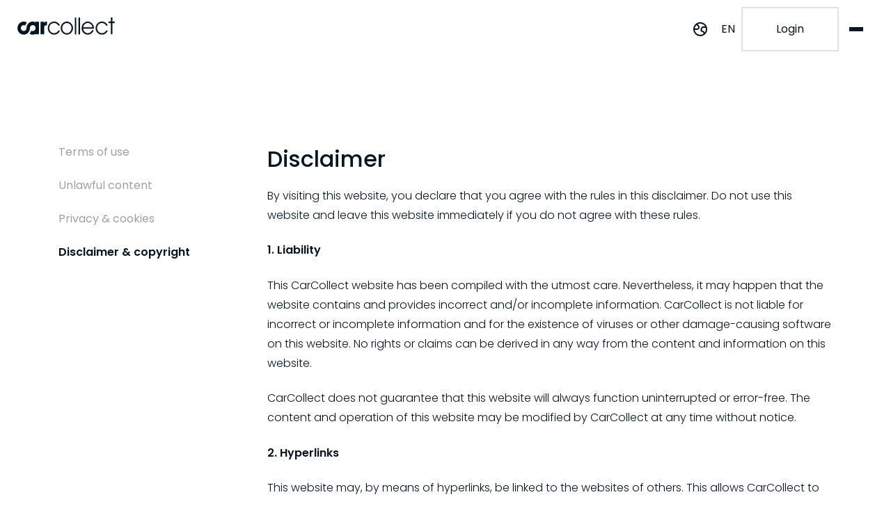

--- FILE ---
content_type: text/html; charset=UTF-8
request_url: https://www.carcollect.com/disclaimer-and-copyright
body_size: 10699
content:
<!doctype html><html lang="en"><head>
    <script>if (document.documentMode)
        if (window.location.href.indexOf("/ie-no-support") != -1) {
//           window.location("/internet-explorer");
        }
      else {window.location("/ie-no-support");}
    </script>
    <meta charset="utf-8">
    <title>Disclaimer and copyright - CarCollect</title>
    <link rel="shortcut icon" href="https://www.carcollect.com/hubfs/CC%20Beeldmerk%20-%20rond%20-%20blauw.png">
    <meta name="description" content="Read CarCollect’s Disclaimer and Copyright policy. Stay informed about intellectual property and your rights as a user.">
    
    
    
    
    
    <meta name="viewport" content="width=device-width, initial-scale=1">

    
    <meta property="og:description" content="Read CarCollect’s Disclaimer and Copyright policy. Stay informed about intellectual property and your rights as a user.">
    <meta property="og:title" content="Disclaimer and copyright - CarCollect">
    <meta name="twitter:description" content="Read CarCollect’s Disclaimer and Copyright policy. Stay informed about intellectual property and your rights as a user.">
    <meta name="twitter:title" content="Disclaimer and copyright - CarCollect">

    

    
    <style>
a.cta_button{-moz-box-sizing:content-box !important;-webkit-box-sizing:content-box !important;box-sizing:content-box !important;vertical-align:middle}.hs-breadcrumb-menu{list-style-type:none;margin:0px 0px 0px 0px;padding:0px 0px 0px 0px}.hs-breadcrumb-menu-item{float:left;padding:10px 0px 10px 10px}.hs-breadcrumb-menu-divider:before{content:'›';padding-left:10px}.hs-featured-image-link{border:0}.hs-featured-image{float:right;margin:0 0 20px 20px;max-width:50%}@media (max-width: 568px){.hs-featured-image{float:none;margin:0;width:100%;max-width:100%}}.hs-screen-reader-text{clip:rect(1px, 1px, 1px, 1px);height:1px;overflow:hidden;position:absolute !important;width:1px}
</style>

<link rel="stylesheet" href="https://www.carcollect.com/hubfs/hub_generated/template_assets/1/55814546243/1769160713601/template_main.min.css">
<link rel="stylesheet" href="https://www.carcollect.com/hubfs/hub_generated/template_assets/1/55812396183/1769160714564/template_theme-overrides.min.css">
<link rel="stylesheet" href="https://www.carcollect.com/hubfs/hub_generated/template_assets/1/55905300779/1769160718820/template_button.min.css">
<link rel="stylesheet" href="https://www.carcollect.com/hubfs/hub_generated/module_assets/1/195699584512/1769076791777/module_cc-header-mega-menu_2025-09.min.css">
<link rel="stylesheet" href="https://www.carcollect.com/hubfs/hub_generated/module_assets/1/58367684450/1761296146182/module_language-switcher-2021.min.css">

  <style>
    .cc-language-switcher__language-list-container .cc-language-switcher__language-list li::before {
      background-image: url("https://www.carcollect.com/hubfs/raw_assets/public/carcollect-2021-theme/images/globe-black.png");
    }
    .cc-language-switcher__language-list-container .cc-language-switcher__language-list li::after {
      background-image: url("https://www.carcollect.com/hubfs/raw_assets/public/carcollect-2021-theme/images/arrow-down-black.png");
    }

    .cc-hero-header .cc-language-switcher__language-list-container .cc-language-switcher__language-list li::before {
      background-image: url("https://www.carcollect.com/hubfs/raw_assets/public/carcollect-2021-theme/images/globe-white.png");
    }
    .cc-hero-header .cc-language-switcher__language-list-container .cc-language-switcher__language-list li::after {
      background-image: url("https://www.carcollect.com/hubfs/raw_assets/public/carcollect-2021-theme/images/arrow-down-white.png");
    }

    .cc-hero-header-fixed .cc-language-switcher__language-list-container .cc-language-switcher__language-list li::before {
      background-image: url("https://www.carcollect.com/hubfs/raw_assets/public/carcollect-2021-theme/images/globe-black.png");
    }
    .cc-hero-header-fixed .cc-language-switcher__language-list-container .cc-language-switcher__language-list:hover li::before {
      background-image: url("https://www.carcollect.com/hubfs/raw_assets/public/carcollect-2021-theme/images/globe-white.png");
    }

    .cc-hero-header-fixed .cc-language-switcher__language-list-container .cc-language-switcher__language-list li::after {
      background-image: url("https://www.carcollect.com/hubfs/raw_assets/public/carcollect-2021-theme/images/arrow-down-black.png");
    }
    .cc-hero-header-fixed .cc-language-switcher__language-list-container .cc-language-switcher__language-list:hover li::after {
      background-image: url("https://www.carcollect.com/hubfs/raw_assets/public/carcollect-2021-theme/images/arrow-down-white.png");
    }

    .mobile-menu .cc-language-switcher__language-list-container .cc-language-switcher__language-list li::before {
      background-image: url("https://www.carcollect.com/hubfs/raw_assets/public/carcollect-2021-theme/images/globe-white.png");
    }
    .mobile-menu .cc-language-switcher__language-list-container .cc-language-switcher__language-list:hover li::before {
      background-image: url("https://www.carcollect.com/hubfs/raw_assets/public/carcollect-2021-theme/images/globe-black.png");
    }
    .mobile-menu .cc-language-switcher__language-list-container .cc-language-switcher__language-list li::after {
      background-image: url("https://www.carcollect.com/hubfs/raw_assets/public/carcollect-2021-theme/images/arrow-down-white.png");
    }

    @media screen and (max-width: 1419px) {
      .cc-hero-header .cc-language-switcher__language-list-container .cc-language-switcher__language-list li::before,
      .cc-hero-header-fixed .cc-language-switcher__language-list-container .cc-language-switcher__language-list:hover li::before {
        background-image: url("https://www.carcollect.com/hubfs/raw_assets/public/carcollect-2021-theme/images/globe-black.png");
      }
      .cc-hero-header .cc-language-switcher__language-list-container .cc-language-switcher__language-list li::after,
      .cc-hero-header-fixed .cc-language-switcher__language-list-container .cc-language-switcher__language-list:hover li::after {
        background-image: url("https://www.carcollect.com/hubfs/raw_assets/public/carcollect-2021-theme/images/arrow-down-black.png");
      }

      .cc-language-switcher__language-list-container .cc-language-switcher__language-list li::before {
        background-image: url("https://www.carcollect.com/hubfs/raw_assets/public/carcollect-2021-theme/images/globe-black.png");
      }
      .cc-language-switcher__language-list-container .cc-language-switcher__language-list li::after {
        background-image: url("https://www.carcollect.com/hubfs/raw_assets/public/carcollect-2021-theme/images/arrow-down-black.png");
      }
    }
  </style>

<link rel="stylesheet" href="https://www.carcollect.com/hubfs/hub_generated/template_assets/1/55813702995/1769160716727/template__buttons.min.css">
<link rel="stylesheet" href="https://www.carcollect.com/hubfs/hub_generated/module_assets/1/129224403639/1742730084940/module_cc-footer-menu_2023-08_global.min.css">
<link rel="stylesheet" href="https://www.carcollect.com/hubfs/hub_generated/module_assets/1/57519055525/1742730045258/module_cc-footer-icons.min.css">
<style>
  @font-face {
    font-family: "Poppins";
    font-weight: 700;
    font-style: normal;
    font-display: swap;
    src: url("/_hcms/googlefonts/Poppins/700.woff2") format("woff2"), url("/_hcms/googlefonts/Poppins/700.woff") format("woff");
  }
  @font-face {
    font-family: "Poppins";
    font-weight: 600;
    font-style: normal;
    font-display: swap;
    src: url("/_hcms/googlefonts/Poppins/600.woff2") format("woff2"), url("/_hcms/googlefonts/Poppins/600.woff") format("woff");
  }
  @font-face {
    font-family: "Poppins";
    font-weight: 400;
    font-style: normal;
    font-display: swap;
    src: url("/_hcms/googlefonts/Poppins/regular.woff2") format("woff2"), url("/_hcms/googlefonts/Poppins/regular.woff") format("woff");
  }
  @font-face {
    font-family: "Poppins";
    font-weight: 700;
    font-style: normal;
    font-display: swap;
    src: url("/_hcms/googlefonts/Poppins/700.woff2") format("woff2"), url("/_hcms/googlefonts/Poppins/700.woff") format("woff");
  }
</style>

<!-- Editor Styles -->
<style id="hs_editor_style" type="text/css">
/* HubSpot Styles (default) */
.dnd_area-row-0-padding {
  padding-top: 0px !important;
  padding-bottom: 0px !important;
}
.cell_16031975109012-padding {
  padding-left: 0px !important;
  padding-right: 0px !important;
}
</style>
    

    
<!--  Added by GoogleTagManager integration -->
<script>
var _hsp = window._hsp = window._hsp || [];
window.dataLayer = window.dataLayer || [];
function gtag(){dataLayer.push(arguments);}

var useGoogleConsentModeV2 = true;
var waitForUpdateMillis = 1000;



var hsLoadGtm = function loadGtm() {
    if(window._hsGtmLoadOnce) {
      return;
    }

    if (useGoogleConsentModeV2) {

      gtag('set','developer_id.dZTQ1Zm',true);

      gtag('consent', 'default', {
      'ad_storage': 'denied',
      'analytics_storage': 'denied',
      'ad_user_data': 'denied',
      'ad_personalization': 'denied',
      'wait_for_update': waitForUpdateMillis
      });

      _hsp.push(['useGoogleConsentModeV2'])
    }

    (function(w,d,s,l,i){w[l]=w[l]||[];w[l].push({'gtm.start':
    new Date().getTime(),event:'gtm.js'});var f=d.getElementsByTagName(s)[0],
    j=d.createElement(s),dl=l!='dataLayer'?'&l='+l:'';j.async=true;j.src=
    'https://www.googletagmanager.com/gtm.js?id='+i+dl;f.parentNode.insertBefore(j,f);
    })(window,document,'script','dataLayer','GTM-TSSH26V');

    window._hsGtmLoadOnce = true;
};

_hsp.push(['addPrivacyConsentListener', function(consent){
  if(consent.allowed || (consent.categories && consent.categories.analytics)){
    hsLoadGtm();
  }
}]);

</script>

<!-- /Added by GoogleTagManager integration -->

    <link rel="canonical" href="https://www.carcollect.com/disclaimer-and-copyright">

<script> (function(ss,ex){ window.ldfdr=window.ldfdr||function(){(ldfdr._q=ldfdr._q||[]).push([].slice.call(arguments));}; (function(d,s){ fs=d.getElementsByTagName(s)[0]; function ce(src){ var cs=d.createElement(s); cs.src=src; cs.async=1; fs.parentNode.insertBefore(cs,fs); }; ce('https://sc.lfeeder.com/lftracker_v1_'+ss+(ex?'_'+ex:'')+'.js'); })(document,'script'); })('kn9Eq4RJmxz4RlvP'); </script>
<meta property="og:url" content="https://www.carcollect.com/disclaimer-and-copyright">
<meta name="twitter:card" content="summary">
<meta http-equiv="content-language" content="en">
<link rel="alternate" hreflang="de" href="https://www.carcollect.com/de/haftungsausschluss-und-urheberrecht">
<link rel="alternate" hreflang="en" href="https://www.carcollect.com/disclaimer-and-copyright">
<link rel="alternate" hreflang="es" href="https://www.carcollect.com/es/aviso-legal-y-derechos-de-autor">
<link rel="alternate" hreflang="fr" href="https://www.carcollect.com/fr/avertissement-et-droits-d-auteur">
<link rel="alternate" hreflang="nl" href="https://www.carcollect.com/nl/disclaimer">
<link rel="alternate" hreflang="pl" href="https://www.carcollect.com/pl/zastrzezenie-i-prawa-autorskie">






  <meta name="generator" content="HubSpot"></head>
  <body>
<!--  Added by GoogleTagManager integration -->
<noscript><iframe src="https://www.googletagmanager.com/ns.html?id=GTM-TSSH26V" height="0" width="0" style="display:none;visibility:hidden"></iframe></noscript>

<!-- /Added by GoogleTagManager integration -->

    <div class="body-wrapper   hs-content-id-36410159797 hs-site-page page ">
      <header class="header">
        <div data-global-resource-path="carcollect-2021-theme/templates/partials/header-mega-menu_2025-09.html"><div class="cc-header__container">
  <div class="cc-header__content">
    <div class="cc-header__logo">
      <div class="white-logo">
        <div id="hs_cos_wrapper_white_logo" class="hs_cos_wrapper hs_cos_wrapper_widget hs_cos_wrapper_type_module widget-type-linked_image" style="" data-hs-cos-general-type="widget" data-hs-cos-type="module">
    






  



<span id="hs_cos_wrapper_white_logo_" class="hs_cos_wrapper hs_cos_wrapper_widget hs_cos_wrapper_type_linked_image" style="" data-hs-cos-general-type="widget" data-hs-cos-type="linked_image"><a href="https://www.carcollect.com/" target="_parent" id="hs-link-white_logo_" style="border-width:0px;border:0px;"><img src="https://www.carcollect.com/hubfs/carcollect-logo-white.svg" class="hs-image-widget " style="width:140px;border-width:0px;border:0px;" width="140" alt="carcollect-logo-white" title="carcollect-logo-white"></a></span></div>
      </div>

      <div class="blue-logo">
        <div id="hs_cos_wrapper_blue_logo" class="hs_cos_wrapper hs_cos_wrapper_widget hs_cos_wrapper_type_module widget-type-linked_image" style="" data-hs-cos-general-type="widget" data-hs-cos-type="module">
    






  



<span id="hs_cos_wrapper_blue_logo_" class="hs_cos_wrapper hs_cos_wrapper_widget hs_cos_wrapper_type_linked_image" style="" data-hs-cos-general-type="widget" data-hs-cos-type="linked_image"><a href="https://www.carcollect.com/" target="_parent" id="hs-link-blue_logo_" style="border-width:0px;border:0px;"><img src="https://www.carcollect.com/hubfs/carcollect-logo-dark.svg" class="hs-image-widget " style="width:140px;border-width:0px;border:0px;" width="140" alt="CarCollect Logo Dark" title="CarCollect Logo Dark"></a></span></div>
      </div>
    </div>

    <div id="hs_cos_wrapper_cc-header-mega-menu-2025-09" class="hs_cos_wrapper hs_cos_wrapper_widget hs_cos_wrapper_type_module" style="" data-hs-cos-general-type="widget" data-hs-cos-type="module">



<nav class="cc-header__menu-container" role="navigation">
  <ul id="cc-header__menu" class="cc-header__menu">
    
      
      
        <li class="cc-header__menu-item cc-header__menu-item--mega">
          <button class="cc-header__menu-link" aria-expanded="false">
            Products

            <span class="cc-header__menu-item-icon">
              <svg width="14" height="9" viewbox="0 0 14 9" fill="none">
                <path d="M1 1.5L7 7.5L13 1.5" stroke="currentColor" stroke-width="1.5" stroke-linecap="round" stroke-linejoin="round" />
              </svg>
            </span>
          </button>

          <div class="cc-header__mega-wrapper cc-header__mega-wrapper--products">
            <div class="cc-header__mega-scroll-container">
              <div class="cc-header__mega-container">
                
                  <div class="cc-header__mega-column cc-header__mega-column--1">

                    
                      <h3 class="cc-header__mega-list-title">Our Products</h3>

                      <ul class="cc-header__mega-list">
                        
                          <li class="cc-header__mega-item cc-header__mega-item--product">
                            
                            <a class="cc-header__mega-link" href="https://www.carcollect.com/carcollect">
                              
                                <img src="https://www.carcollect.com/hubfs/Navigationbar/CarCollect%20Full%20Suite.png" alt="CarCollect Full Suite">
                              

                              <div>
                                <p class="cc-header__mega-link-title">
                                  CarCollect Full Suite 

                                  

                                  
                                </p>

                                
                                  <p class="cc-header__mega-link-subtitle">
                                    The All-in-One Solution for Automotive Operations.
                                  </p>
                                
                              </div>
                            </a>
                          </li>
                        
                          <li class="cc-header__mega-item cc-header__mega-item--product">
                            
                            <a class="cc-header__mega-link" href="https://www.carcollect.com/carcollect-trade">
                              
                                <img src="https://www.carcollect.com/hubfs/Navigationbar/CarCollect%20Trade.png" alt="CarCollect Trade">
                              

                              <div>
                                <p class="cc-header__mega-link-title">
                                  CarCollect Trade

                                  

                                  
                                </p>

                                
                                  <p class="cc-header__mega-link-subtitle">
                                    Buy and sell vehicles through multiple auction types.
                                  </p>
                                
                              </div>
                            </a>
                          </li>
                        
                          <li class="cc-header__mega-item cc-header__mega-item--product">
                            
                            <a class="cc-header__mega-link" href="https://www.carcollect.com/carcollect-transport">
                              
                                <img src="https://www.carcollect.com/hubfs/Navigationbar/CarCollect%20Transport.png" alt="CarCollect Transport">
                              

                              <div>
                                <p class="cc-header__mega-link-title">
                                  CarCollect Transport

                                  

                                  
                                </p>

                                
                                  <p class="cc-header__mega-link-subtitle">
                                    Book reliable vehicle transport across Europe at competitive rates.
                                  </p>
                                
                              </div>
                            </a>
                          </li>
                        
                          <li class="cc-header__mega-item cc-header__mega-item--product">
                            
                            <a class="cc-header__mega-link cc-header__mega-link--disabled" aria-disabled="true" tabindex="-1">
                              
                                <img src="https://www.carcollect.com/hubfs/Navigationbar/CarCollect%20Stock.png" alt="CarCollect Stock">
                              

                              <div>
                                <p class="cc-header__mega-link-title">
                                  CarCollect Stock

                                  
                                    <span class="cc-header__mega-link--tag">coming soon</span>
                                  

                                  
                                </p>

                                
                                  <p class="cc-header__mega-link-subtitle">
                                    Manage inventory, advertise vehicles and capture leads.
                                  </p>
                                
                              </div>
                            </a>
                          </li>
                        
                      </ul>

                      
                    
                  </div>
                
                  <div class="cc-header__mega-column cc-header__mega-column--2">

                    
                      <h3 class="cc-header__mega-list-title">In-Platform Apps</h3>

                      <ul class="cc-header__mega-list">
                        
                          <li class="cc-header__mega-item cc-header__mega-item--default">
                            
                            <a class="cc-header__mega-link" href="https://www.carcollect.com/destination-protocol">
                              
                                <img src="https://www.carcollect.com/hubfs/Navigationbar/Destination%20protocol.svg" alt="Destination protocol">
                              

                              <div>
                                <p class="cc-header__mega-link-title">
                                  Destination Protocol

                                  

                                  
                                </p>

                                
                                  <p class="cc-header__mega-link-subtitle">
                                    Set business rules to keep trade-ins internal and under your control.
                                  </p>
                                
                              </div>
                            </a>
                          </li>
                        
                          <li class="cc-header__mega-item cc-header__mega-item--default">
                            
                            <a class="cc-header__mega-link" href="https://www.carcollect.com/features/selling/online-valuation-token">
                              
                                <img src="https://www.carcollect.com/hubfs/Navigationbar/Valuation.svg" alt="Valuation">
                              

                              <div>
                                <p class="cc-header__mega-link-title">
                                  Valuation for consumers

                                  

                                  
                                </p>

                                
                                  <p class="cc-header__mega-link-subtitle">
                                    Let customers start a basic car valuation through a simple link.
                                  </p>
                                
                              </div>
                            </a>
                          </li>
                        
                      </ul>

                      
                    
                      <h3 class="cc-header__mega-list-title">Integrations</h3>

                      <ul class="cc-header__mega-list">
                        
                          <li class="cc-header__mega-item cc-header__mega-item--default">
                            
                            <a class="cc-header__mega-link" href="https://www.carcollect.com/integrations">
                              
                                <img src="https://www.carcollect.com/hubfs/Navigationbar/CarCollect%20Integrations.svg" alt="CarCollect Integrations">
                              

                              <div>
                                <p class="cc-header__mega-link-title">
                                  Integrations

                                  

                                  
                                </p>

                                
                                  <p class="cc-header__mega-link-subtitle">
                                    Connect CarCollect with your favorite tools to simplify your day-to-day work.
                                  </p>
                                
                              </div>
                            </a>
                          </li>
                        
                      </ul>

                      
                    
                  </div>
                

                <div class="cc-header__mega-column cc-header__mega-column--info-panel">
                  <div class="cc-header__mega-info-panel" style="--_gradient-top-color: #FF00FF; --_gradient-bottom-color: #3581F3;">
                    

                    
                      <div class="cc-header__mega-info-panel-content">
                        <h3>CarCollect Transport: <em data-start="483" data-end="506">Book. Track. Deliver.</em></h3>
<p>Easily compare trusted transporters, secure the best rate, and book your transport in just a few clicks. Manage the entire journey, from pickup to delivery,&nbsp;all in one app.</p>

                        
                          <div class="button-container">
                            
                              <a href="https://www.carcollect.com/carcollect-transport">
    <div class="button text-only white right">
      CarCollect Transport
      
      
        <div class="icon-container">
          <div class="icon" style="background-image: url(https://www.carcollect.com/hubfs/arrow-white-small.svg);"></div>
        </div>
      
    </div>
  </a>
                            
                          </div>
                        
                      </div>
                    

                    

                    
                      
                        
  
    
  
  

  <img class="cc-header__mega-info-panel-image" src="https://www.carcollect.com/hs-fs/hubfs/Navigationbar/ad-transport.png?width=2000&amp;name=ad-transport.png" alt="ad-transport" loading="lazy" width="2000" style="height: auto;" srcset="https://www.carcollect.com/hs-fs/hubfs/Navigationbar/ad-transport.png?width=1000&amp;name=ad-transport.png 1000w, https://www.carcollect.com/hs-fs/hubfs/Navigationbar/ad-transport.png?width=2000&amp;name=ad-transport.png 2000w, https://www.carcollect.com/hs-fs/hubfs/Navigationbar/ad-transport.png?width=3000&amp;name=ad-transport.png 3000w, https://www.carcollect.com/hs-fs/hubfs/Navigationbar/ad-transport.png?width=4000&amp;name=ad-transport.png 4000w, https://www.carcollect.com/hs-fs/hubfs/Navigationbar/ad-transport.png?width=5000&amp;name=ad-transport.png 5000w, https://www.carcollect.com/hs-fs/hubfs/Navigationbar/ad-transport.png?width=6000&amp;name=ad-transport.png 6000w" sizes="(max-width: 2000px) 100vw, 2000px">
                      
                    
                  </div>
                </div>
              </div>
            </div>
          </div>

          <div class="cc-header__mega-backdrop" aria-hidden="true"></div>
        </li>
      
    
      
      
        <li class="cc-header__menu-item cc-header__menu-item--mega">
          <button class="cc-header__menu-link" aria-expanded="false">
            Solutions

            <span class="cc-header__menu-item-icon">
              <svg width="14" height="9" viewbox="0 0 14 9" fill="none">
                <path d="M1 1.5L7 7.5L13 1.5" stroke="currentColor" stroke-width="1.5" stroke-linecap="round" stroke-linejoin="round" />
              </svg>
            </span>
          </button>

          <div class="cc-header__mega-wrapper cc-header__mega-wrapper--solutions">
            <div class="cc-header__mega-scroll-container">
              <div class="cc-header__mega-container">
                
                  <div class="cc-header__mega-column cc-header__mega-column--1">

                    
                      <h3 class="cc-header__mega-list-title">Automotive Solutions</h3>

                      <ul class="cc-header__mega-list">
                        
                          <li class="cc-header__mega-item cc-header__mega-item--default">
                            
                            <a class="cc-header__mega-link" href="https://www.carcollect.com/solutions/vehicle-remarketing">
                              
                                <img src="https://www.carcollect.com/hubfs/Navigationbar/Remarketing.svg" alt="Remarketing of vehicles on CarCollect">
                              

                              <div>
                                <p class="cc-header__mega-link-title">
                                  Vehicle Remarketing

                                  

                                  
                                </p>

                                
                                  <p class="cc-header__mega-link-subtitle">
                                    The core of CarCollect Trade: remarket vehicles efficiently and at scale.
                                  </p>
                                
                              </div>
                            </a>
                          </li>
                        
                          <li class="cc-header__mega-item cc-header__mega-item--default">
                            
                            <a class="cc-header__mega-link cc-header__mega-link--disabled" aria-disabled="true" tabindex="-1">
                              
                                <img src="https://www.carcollect.com/hubfs/Navigationbar/Buy.svg" alt="Buying procurement of vehicles on CarCollect">
                              

                              <div>
                                <p class="cc-header__mega-link-title">
                                  Procurement

                                  
                                    <span class="cc-header__mega-link--tag">coming soon</span>
                                  

                                  
                                </p>

                                
                                  <p class="cc-header__mega-link-subtitle">
                                    Source small or large volumes of vehicles to keep your stock mix competitive, or use them for business purposes like export.
                                  </p>
                                
                              </div>
                            </a>
                          </li>
                        
                          <li class="cc-header__mega-item cc-header__mega-item--default">
                            
                            <a class="cc-header__mega-link cc-header__mega-link--disabled" aria-disabled="true" tabindex="-1">
                              
                                <img src="https://www.carcollect.com/hubfs/Navigationbar/Sell.svg" alt="Selling of vehicles on CarCollect">
                              

                              <div>
                                <p class="cc-header__mega-link-title">
                                  Selling of Vehicles

                                  
                                    <span class="cc-header__mega-link--tag">coming soon</span>
                                  

                                  
                                </p>

                                
                                  <p class="cc-header__mega-link-subtitle">
                                    Sell vehicles B2B across Europe via trusted marketplaces and auction types.
                                  </p>
                                
                              </div>
                            </a>
                          </li>
                        
                          <li class="cc-header__mega-item cc-header__mega-item--default">
                            
                            <a class="cc-header__mega-link cc-header__mega-link--disabled" aria-disabled="true" tabindex="-1">
                              
                                <img src="https://www.carcollect.com/hubfs/Navigationbar/Valuation.svg" alt="Valuation of vehicles on CarCollect">
                              

                              <div>
                                <p class="cc-header__mega-link-title">
                                  Vehicle Valuation

                                  
                                    <span class="cc-header__mega-link--tag">coming soon</span>
                                  

                                  
                                </p>

                                
                                  <p class="cc-header__mega-link-subtitle">
                                    Use CarCollect to generate reliable and transparent vehicle valuations.
                                  </p>
                                
                              </div>
                            </a>
                          </li>
                        
                          <li class="cc-header__mega-item cc-header__mega-item--default">
                            
                            <a class="cc-header__mega-link cc-header__mega-link--disabled" aria-disabled="true" tabindex="-1">
                              
                                <img src="https://www.carcollect.com/hubfs/Navigationbar/Vehicle%20inspections.svg" alt="Vehicle inspections on CarCollect">
                              

                              <div>
                                <p class="cc-header__mega-link-title">
                                  Vehicle Inspections

                                  
                                    <span class="cc-header__mega-link--tag">coming soon</span>
                                  

                                  
                                </p>

                                
                                  <p class="cc-header__mega-link-subtitle">
                                    Facilitate inspections directly within remarketing workflows on CarCollect.
                                  </p>
                                
                              </div>
                            </a>
                          </li>
                        
                          <li class="cc-header__mega-item cc-header__mega-item--default">
                            
                            <a class="cc-header__mega-link cc-header__mega-link--disabled" aria-disabled="true" tabindex="-1">
                              
                                <img src="https://www.carcollect.com/hubfs/Navigationbar/API_connection.svg" alt="Vehicle import and export on CarCollect">
                              

                              <div>
                                <p class="cc-header__mega-link-title">
                                  Vehicle Import &amp; Export

                                  
                                    <span class="cc-header__mega-link--tag">coming soon</span>
                                  

                                  
                                </p>

                                
                                  <p class="cc-header__mega-link-subtitle">
                                    Easily manage cross-border vehicle import and export within Europe.
                                  </p>
                                
                              </div>
                            </a>
                          </li>
                        
                      </ul>

                      
                    
                  </div>
                

                <div class="cc-header__mega-column cc-header__mega-column--info-panel">
                  <div class="cc-header__mega-info-panel" style="--_gradient-top-color: #023867; --_gradient-bottom-color: #071521;">
                    

                    
                      <div class="cc-header__mega-info-panel-content">
                        <h3>Destination Protocol<br><em>Take control of your trade-ins</em></h3>
<p>Set smart business rules, keep the best cars internal, and secure stronger margins before the market steps in.</p>

                        
                          <div class="button-container">
                            
                              <a href="https://youtu.be/PEKc-bZuZ64" target="_blank" rel="noopener">
    <div class="button text-only white right">
      Check the video
      
      
        <div class="icon-container">
          <div class="icon" style="background-image: url(https://www.carcollect.com/hubfs/arrow-white-small.svg);"></div>
        </div>
      
    </div>
  </a>
                            
                          </div>
                        
                      </div>
                    

                    

                    
                      
                        <a class="cc-header__mega-info-panel-image--link" href="https://youtu.be/PEKc-bZuZ64" target="_blank" rel="noopener">
                          
  
    
  
  

  <img class="cc-header__mega-info-panel-image" src="https://www.carcollect.com/hs-fs/hubfs/Navigationbar/ad-destination%20protocol4.png?width=1200&amp;height=924&amp;name=ad-destination%20protocol4.png" alt="ad-destination protocol4" loading="lazy" width="1200" height="924" style="height: auto;" srcset="https://www.carcollect.com/hs-fs/hubfs/Navigationbar/ad-destination%20protocol4.png?width=600&amp;height=462&amp;name=ad-destination%20protocol4.png 600w, https://www.carcollect.com/hs-fs/hubfs/Navigationbar/ad-destination%20protocol4.png?width=1200&amp;height=924&amp;name=ad-destination%20protocol4.png 1200w, https://www.carcollect.com/hs-fs/hubfs/Navigationbar/ad-destination%20protocol4.png?width=1800&amp;height=1386&amp;name=ad-destination%20protocol4.png 1800w, https://www.carcollect.com/hs-fs/hubfs/Navigationbar/ad-destination%20protocol4.png?width=2400&amp;height=1848&amp;name=ad-destination%20protocol4.png 2400w, https://www.carcollect.com/hs-fs/hubfs/Navigationbar/ad-destination%20protocol4.png?width=3000&amp;height=2310&amp;name=ad-destination%20protocol4.png 3000w, https://www.carcollect.com/hs-fs/hubfs/Navigationbar/ad-destination%20protocol4.png?width=3600&amp;height=2772&amp;name=ad-destination%20protocol4.png 3600w" sizes="(max-width: 1200px) 100vw, 1200px">
                        </a>
                      
                    
                  </div>
                </div>
              </div>
            </div>
          </div>

          <div class="cc-header__mega-backdrop" aria-hidden="true"></div>
        </li>
      
    
      
      
        <li class="cc-header__menu-item">
          <a class="cc-header__menu-link" href="https://www.carcollect.com/pricing">
            Pricing
          </a>
        </li>

      
      
    
      
      
        <li class="cc-header__menu-item cc-header__menu-item--mega">
          <button class="cc-header__menu-link" aria-expanded="false">
            Resources

            <span class="cc-header__menu-item-icon">
              <svg width="14" height="9" viewbox="0 0 14 9" fill="none">
                <path d="M1 1.5L7 7.5L13 1.5" stroke="currentColor" stroke-width="1.5" stroke-linecap="round" stroke-linejoin="round" />
              </svg>
            </span>
          </button>

          <div class="cc-header__mega-wrapper cc-header__mega-wrapper--resources">
            <div class="cc-header__mega-scroll-container">
              <div class="cc-header__mega-container">
                
                  <div class="cc-header__mega-column cc-header__mega-column--1">

                    
                      <h3 class="cc-header__mega-list-title">Learn &amp; Support</h3>

                      <ul class="cc-header__mega-list">
                        
                          <li class="cc-header__mega-item cc-header__mega-item--default">
                            
                            <a class="cc-header__mega-link" href="https://www.carcollect.com/support">
                              
                                <img src="https://www.carcollect.com/hubfs/Navigationbar/CarCollect%20support.svg" alt="CarCollect support">
                              

                              <div>
                                <p class="cc-header__mega-link-title">
                                  Contact Support

                                  

                                  
                                </p>

                                
                                  <p class="cc-header__mega-link-subtitle">
                                    Get in touch with our support team for fast assistance.
                                  </p>
                                
                              </div>
                            </a>
                          </li>
                        
                          <li class="cc-header__mega-item cc-header__mega-item--default">
                            
                            <a class="cc-header__mega-link" href="https://support.carcollect.com/en/" target="_blank" rel="noopener">
                              
                                <img src="https://www.carcollect.com/hubfs/Navigationbar/FAQ%20knowledge%20base.svg" alt="FAQ knowledge base">
                              

                              <div>
                                <p class="cc-header__mega-link-title">
                                  FAQ - Knowledge Center

                                  

                                  
                                </p>

                                
                                  <p class="cc-header__mega-link-subtitle">
                                    Find answers, tips, and guides in our Knowledge Center.
                                  </p>
                                
                              </div>
                            </a>
                          </li>
                        
                          <li class="cc-header__mega-item cc-header__mega-item--default">
                            
                            <a class="cc-header__mega-link" href="https://www.carcollect.com/fair-use">
                              
                                <img src="https://www.carcollect.com/hubfs/Navigationbar/CarCollect%20Fair%20Use.svg" alt="CarCollect Fair Use">
                              

                              <div>
                                <p class="cc-header__mega-link-title">
                                  Our Fair Use Policy

                                  

                                  
                                </p>

                                
                                  <p class="cc-header__mega-link-subtitle">
                                    Learn how to use CarCollect responsibly and fairly.
                                  </p>
                                
                              </div>
                            </a>
                          </li>
                        
                          <li class="cc-header__mega-item cc-header__mega-item--default">
                            
                            <a class="cc-header__mega-link" href="https://www.carcollect.com/press">
                              
                                <img src="https://www.carcollect.com/hubfs/Navigationbar/Press%20media.svg" alt="Press media">
                              

                              <div>
                                <p class="cc-header__mega-link-title">
                                  Press &amp; Media

                                  

                                  
                                </p>

                                
                                  <p class="cc-header__mega-link-subtitle">
                                    Access media resources, press releases, and brand assets.
                                  </p>
                                
                              </div>
                            </a>
                          </li>
                        
                          <li class="cc-header__mega-item cc-header__mega-item--default">
                            
                            <a class="cc-header__mega-link" href="https://status.carcollect.com/" target="_blank" rel="noopener">
                              
                                <img src="https://www.carcollect.com/hubfs/Navigationbar/Dev%20status.svg" alt="Dev status">
                              

                              <div>
                                <p class="cc-header__mega-link-title">
                                  API Status

                                  

                                  
                                </p>

                                
                                  <p class="cc-header__mega-link-subtitle">
                                    Check the live status and performance of our API services.
                                  </p>
                                
                              </div>
                            </a>
                          </li>
                        
                          <li class="cc-header__mega-item cc-header__mega-item--default">
                            
                            <a class="cc-header__mega-link" href="https://www.youtube.com/@carcollect?sub_confirmation=1" target="_blank" rel="noopener">
                              
                                <img src="https://www.carcollect.com/hubfs/Navigationbar/Youtube.svg" alt="CarCollect's Youtube Channel">
                              

                              <div>
                                <p class="cc-header__mega-link-title">
                                  CarCollect YouTube

                                  

                                  
                                </p>

                                
                                  <p class="cc-header__mega-link-subtitle">
                                    Discover product updates, features, and tutorials on our YouTube channel.
                                  </p>
                                
                              </div>
                            </a>
                          </li>
                        
                          <li class="cc-header__mega-item cc-header__mega-item--default">
                            
                            <a class="cc-header__mega-link" href="https://www.linkedin.com/company/carcollect/" target="_blank" rel="noopener">
                              
                                <img src="https://www.carcollect.com/hubfs/Navigationbar/Linkedin.svg" alt="CarCollect's Linkedin">
                              

                              <div>
                                <p class="cc-header__mega-link-title">
                                  CarCollect LinkedIn

                                  

                                  
                                </p>

                                
                                  <p class="cc-header__mega-link-subtitle">
                                    Follow our LinkedIn community for the latest CarCollect news and insights.
                                  </p>
                                
                              </div>
                            </a>
                          </li>
                        
                      </ul>

                      
                    
                  </div>
                
                  <div class="cc-header__mega-column cc-header__mega-column--2">

                    
                      <h3 class="cc-header__mega-list-title">About CarCollect</h3>

                      <ul class="cc-header__mega-list">
                        
                          <li class="cc-header__mega-item cc-header__mega-item--default">
                            
                            <a class="cc-header__mega-link" href="https://www.carcollect.com/about-us">
                              
                                <img src="https://www.carcollect.com/hubfs/Navigationbar/About%20us.svg" alt="About us">
                              

                              <div>
                                <p class="cc-header__mega-link-title">
                                  About Us

                                  

                                  
                                </p>

                                
                                  <p class="cc-header__mega-link-subtitle">
                                    Learn who we are and what drives us.
                                  </p>
                                
                              </div>
                            </a>
                          </li>
                        
                          <li class="cc-header__mega-item cc-header__mega-item--default">
                            
                            <a class="cc-header__mega-link" href="https://www.carcollect.com/community">
                              
                                <img src="https://www.carcollect.com/hubfs/Navigationbar/Customer%20stories.svg" alt="Customer stories">
                              

                              <div>
                                <p class="cc-header__mega-link-title">
                                  Cases

                                  

                                  
                                </p>

                                
                                  <p class="cc-header__mega-link-subtitle">
                                    See how customers use CarCollect and read their success stories.
                                  </p>
                                
                              </div>
                            </a>
                          </li>
                        
                          <li class="cc-header__mega-item cc-header__mega-item--default">
                            
                            <a class="cc-header__mega-link" href="https://www.carcollect.com/sustainability">
                              
                                <img src="https://www.carcollect.com/hubfs/Navigationbar/Sustainability.svg" alt="Sustainability">
                              

                              <div>
                                <p class="cc-header__mega-link-title">
                                  Sustainability

                                  

                                  
                                </p>

                                
                                  <p class="cc-header__mega-link-subtitle">
                                    Our commitment to a cleaner, more sustainable automotive industry.
                                  </p>
                                
                              </div>
                            </a>
                          </li>
                        
                          <li class="cc-header__mega-item cc-header__mega-item--default">
                            
                            <a class="cc-header__mega-link" href="https://www.carcollect.com/partner-programs">
                              
                                <img src="https://www.carcollect.com/hubfs/Navigationbar/Partner%20Programs.svg" alt="Partner Programs">
                              

                              <div>
                                <p class="cc-header__mega-link-title">
                                  Partner Programs

                                  

                                  
                                </p>

                                
                                  <p class="cc-header__mega-link-subtitle">
                                    Join as an affiliate, sales, or service partner and grow with us.
                                  </p>
                                
                              </div>
                            </a>
                          </li>
                        
                      </ul>

                      
                    
                      <h3 class="cc-header__mega-list-title">CarCollect Careers</h3>

                      <ul class="cc-header__mega-list">
                        
                          <li class="cc-header__mega-item cc-header__mega-item--careers">
                            
                            <a class="cc-header__mega-link" href="https://careers.carcollect.com/nl/" target="_blank" rel="noopener">
                              
                                <img src="https://www.carcollect.com/hubfs/Menubar%20Careers%20at%20CarCollect%202026.jpg" alt="Menubar Careers at CarCollect 2026">
                              

                              <div>
                                <p class="cc-header__mega-link-title">
                                  Working at CarCollect

                                  

                                  
                                    <span class="cc-header__mega-item--careers-count-circle" aria-description="Open careers">
                                      6
                                    </span>
                                  
                                </p>

                                
                                  <p class="cc-header__mega-link-subtitle">
                                    Explore job openings, our culture, and what it’s like to work here.
                                  </p>
                                
                              </div>
                            </a>
                          </li>
                        
                      </ul>

                      
                    
                  </div>
                

                <div class="cc-header__mega-column cc-header__mega-column--info-panel">
                  <div class="cc-header__mega-info-panel" style="--_gradient-top-color: #7D98A1; --_gradient-bottom-color: #071521;">
                    
                      
  
    
  
  

  <img class="cc-header__mega-info-panel-image" src="https://www.carcollect.com/hs-fs/hubfs/Navigationbar/Support-sales%20CarCollect.png?width=358&amp;height=144&amp;name=Support-sales%20CarCollect.png" alt="Support-sales CarCollect" loading="lazy" width="358" height="144" style="height: auto;" srcset="https://www.carcollect.com/hs-fs/hubfs/Navigationbar/Support-sales%20CarCollect.png?width=179&amp;height=72&amp;name=Support-sales%20CarCollect.png 179w, https://www.carcollect.com/hs-fs/hubfs/Navigationbar/Support-sales%20CarCollect.png?width=358&amp;height=144&amp;name=Support-sales%20CarCollect.png 358w, https://www.carcollect.com/hs-fs/hubfs/Navigationbar/Support-sales%20CarCollect.png?width=537&amp;height=216&amp;name=Support-sales%20CarCollect.png 537w, https://www.carcollect.com/hs-fs/hubfs/Navigationbar/Support-sales%20CarCollect.png?width=716&amp;height=288&amp;name=Support-sales%20CarCollect.png 716w, https://www.carcollect.com/hs-fs/hubfs/Navigationbar/Support-sales%20CarCollect.png?width=895&amp;height=360&amp;name=Support-sales%20CarCollect.png 895w, https://www.carcollect.com/hs-fs/hubfs/Navigationbar/Support-sales%20CarCollect.png?width=1074&amp;height=432&amp;name=Support-sales%20CarCollect.png 1074w" sizes="(max-width: 358px) 100vw, 358px">
                    

                    
                      <div class="cc-header__mega-info-panel-content">
                        <h3>Our team is here to help you with any questions</h3>
<ul>
<li>Quick support from 9 AM to 5 PM on weekdays via Chat, Whatsapp, email or phone</li>
<li>Contact sales for an appointment or any sales related questions</li>
</ul>

                        
                      </div>
                    

                    
                      <div class="button-container">
                        
                          <a href="https://www.carcollect.com/support">
    <div class="button contained white">
      Contact support
      
      
    </div>
  </a>
                        
                          <a href="https://www.carcollect.com/contact/sales">
    <div class="button contained primary">
      Or contact sales
      
      
    </div>
  </a>
                        
                      </div>
                    

                    
                  </div>
                </div>
              </div>
            </div>
          </div>

          <div class="cc-header__mega-backdrop" aria-hidden="true"></div>
        </li>
      
    
  </ul>
</nav></div>
  </div>

  <div class="cc-header__content">
    <div class="cc-header__language-switch">
      <!-- LANGUAGE SWITCHER 2021 html -->





  <div class="cc-language-switcher-container transparent">
    <div class="cc-language-switcher">
      <div class="cc-language-switcher__language-list-container" onclick="">
        <ul class="cc-language-switcher__language-list">
          <li class="cc-language-switcher__language-list-item">
            <a class="cc-language-switcher__language-list-item-link" data-language="en" lang="en" href="/disclaimer-and-copyright">
              
                en
              
            </a>
          </li>
          
            
              
                <li class="cc-language-switcher__language-list-item">
                  <a class="cc-language-switcher__language-list-item-link" data-language="de" lang="de" href="/de/haftungsausschluss-und-urheberrecht">
                    
                      de
                    
                  </a>
                </li>
              
            
          
            
              
                <li class="cc-language-switcher__language-list-item">
                  <a class="cc-language-switcher__language-list-item-link" data-language="es" lang="es" href="/es/aviso-legal-y-derechos-de-autor">
                    
                      es
                    
                  </a>
                </li>
              
            
          
            
              
                <li class="cc-language-switcher__language-list-item">
                  <a class="cc-language-switcher__language-list-item-link" data-language="fr" lang="fr" href="/fr/avertissement-et-droits-d-auteur">
                    
                      fr
                    
                  </a>
                </li>
              
            
          
            
              
                <li class="cc-language-switcher__language-list-item">
                  <a class="cc-language-switcher__language-list-item-link" data-language="nl" lang="nl" href="/nl/disclaimer">
                    
                      nl
                    
                  </a>
                </li>
              
            
          
            
              
                <li class="cc-language-switcher__language-list-item">
                  <a class="cc-language-switcher__language-list-item-link" data-language="pl" lang="pl" href="/pl/zastrzezenie-i-prawa-autorskie">
                    
                      pl
                    
                  </a>
                </li>
              
            
          
        </ul>
      </div>
    </div>
  </div>

    </div>

    <div class="cc-header__button-container">
      <div id="hs_cos_wrapper_header_buttons" class="hs_cos_wrapper hs_cos_wrapper_widget hs_cos_wrapper_type_module" style="" data-hs-cos-general-type="widget" data-hs-cos-type="module"><!-- CarCollect Button -->

<div class="button-container ">
  
  
  
  
  
  
  
   <a href="https://trade.carcollect.com?utm_source=carcollect.com&amp;utm_medium=referral&amp;utm_content=login+button+topnav">

    
    <div class="button button outlined default " id="login-button-nl">
      
        Login
      

      
    </div>

    
  </a>
  
  
  
  
  
  
  
   <a href="https://www.carcollect.com/register">

    
    <div class="button button contained primary ">
      
        Start for free
      

      
    </div>

    
  </a>
  
</div></div>
    </div>

    <button aria-label="Menu" aria-expanded="false" aria-controls="cc-header__menu" class="cc-header__mobile-menu-button">
      <span class="cc-header__mobile-menu-button-line cc-header__mobile-menu-button-line--top"></span>
      <span class="cc-header__mobile-menu-button-line cc-header__mobile-menu-button-line--center"></span>
      <span class="cc-header__mobile-menu-button-line cc-header__mobile-menu-button-line--bottom"></span>
    </button>
  </div>
</div></div>
      </header>

      

<style>
  .service-content {
    margin: 0 auto;
    max-width: 1112px;
    padding: 120px 0px;
    display: flex;
  }
  .service-content-menu-container {
    position: relative;
    flex-shrink: 0;
    width: 300px;
  }
  .service-content-menu-container > span {
    position: sticky;
    top: 260px;
    left: 0;
    width: 300px;
    height: 100px;
    display: block;
  }
  .service-content-menu-container ul {
    padding-right: 16px;
  }
  .service-content-menu-container ul li {
    padding-bottom: 20px;
  }
  .service-content-menu-container ul li a {
    color: #9CA1A6;
  }
  .service-content-menu-container ul li:hover a {
    color: #3581F3;
  }
  .service-content-menu-container ul li.active a {
    color: #071521;
    font-weight: 600;
  }
  .service-content-content-container {
    width: 100%;
  }
  .service-content-content-container h1,
  .service-content-content-container h2 {
    font-size: 31.98px;
    font-weight: 500;
  }
  .service-content-content-container b,
  .service-content-content-container strong {
    font-weight: 600;
  }
  
  
  @media screen and (max-width: 1280px) {
    .service-content-menu-container > span {
      top: 190px;
    }
  }
  @media screen and (max-width: 1152px) {
    .service-content {
      padding: 120px 40px;
    }
  }
  @media screen and (max-width: 767px) {
    .service-content {
      padding: 30px 20px;
      display: block;
    }
    
    .service-content-menu-container {
      width: 100%;
      padding-bottom: 30px;
    }
    .service-content-menu-container > span {
      position: static;
      width: 100%;
      height: auto;
    }
    .service-content-menu-container ul {
      padding-right: 0;
    }
    .service-content-menu-container ul li {
      padding-bottom: 5px;
    }
    
    .service-content-content-container h1, .service-content-content-container h2 {
      font-size: 25.98px;
    }
  }
</style>

 <div class="container-fluid body-container">
<div class="row-fluid-wrapper">
<div class="row-fluid">
<div class="span12 widget-span widget-type-cell " style="" data-widget-type="cell" data-x="0" data-w="12">

<div class="row-fluid-wrapper row-depth-1 row-number-1 dnd-section dnd_area-row-0-padding">
<div class="row-fluid ">
<div class="span12 widget-span widget-type-cell cell_16031975109012-padding dnd-column" style="" data-widget-type="cell" data-x="0" data-w="12">

</div><!--end widget-span -->
</div><!--end row-->
</div><!--end row-wrapper -->

</div><!--end widget-span -->
</div>
</div>
</div>

<div class="service-content">
  <div class="service-content-menu-container">
    <span id="hs_cos_wrapper_menu" class="hs_cos_wrapper hs_cos_wrapper_widget hs_cos_wrapper_type_menu" style="" data-hs-cos-general-type="widget" data-hs-cos-type="menu"><div id="hs_menu_wrapper_menu" class="hs-menu-wrapper active-branch flyouts hs-menu-flow-vertical" role="navigation" data-sitemap-name="default" data-menu-id="61449383541" aria-label="Navigation Menu">
 <ul role="menu" class="active-branch">
  <li class="hs-menu-item hs-menu-depth-1" role="none"><a href="https://www.carcollect.com/terms-of-use" role="menuitem">Terms of use</a></li>
  <li class="hs-menu-item hs-menu-depth-1" role="none"><a href="https://www.carcollect.com/unlawful-content" role="menuitem">Unlawful content</a></li>
  <li class="hs-menu-item hs-menu-depth-1" role="none"><a href="https://www.carcollect.com/privacy-and-cookies" role="menuitem">Privacy &amp; cookies</a></li>
  <li class="hs-menu-item hs-menu-depth-1 active active-branch" role="none"><a href="https://www.carcollect.com/disclaimer-and-copyright" role="menuitem">Disclaimer &amp; copyright</a></li>
 </ul>
</div></span>
  </div>

  <div class="service-content-content-container">
    <div id="hs_cos_wrapper_rich_text" class="hs_cos_wrapper hs_cos_wrapper_widget hs_cos_wrapper_type_module widget-type-rich_text" style="" data-hs-cos-general-type="widget" data-hs-cos-type="module"><span id="hs_cos_wrapper_rich_text_" class="hs_cos_wrapper hs_cos_wrapper_widget hs_cos_wrapper_type_rich_text" style="" data-hs-cos-general-type="widget" data-hs-cos-type="rich_text"><h1>Disclaimer</h1>
<p>By visiting this website, you declare that you agree with the rules in this disclaimer. Do not use this website and leave this website immediately if you do not agree with these rules.</p>
<p><strong>1. Liability</strong></p>
<p>This CarCollect website has been compiled with the utmost care. Nevertheless, it may happen that the website contains and provides incorrect and/or incomplete information. CarCollect is not liable for incorrect or incomplete information and for the existence of viruses or other damage-causing software on this website. No rights or claims can be derived in any way from the content and information on this website.</p>
<p>CarCollect does not guarantee that this website will always function uninterrupted or error-free. The content and operation of this website may be modified by CarCollect at any time without notice.</p>
<p><strong>2. Hyperlinks</strong></p>
<p>This website may, by means of hyperlinks, be linked to the websites of others. This allows CarCollect to provide additional information. CarCollect has no control over and is not responsible or liable for the content and information offered thereon and/or the availability of these websites.</p>
<p><strong>3. Intellectual property</strong></p>
<p>The entire contents of this website, including but not limited to texts, buttons, logos, graphics, software and source codes, are the property of CarCollect or its licensors and are protected by copyright under Dutch and international law. Nothing of this content may be reproduced and/or made public in any way whatsoever without prior written consent of CarCollect.</p>
<p><strong>4. Governing law</strong></p>
<p>This disclaimer is governed by Dutch law.</p>
<p><strong>5. Changes</strong></p>
<p>CarCollect has the right to withdraw, amend and/or supplement the rules in this disclaimer in whole or in part. Amendments apply immediately after being published on the website.</p></span></div>
  </div>
</div>



      
        <div data-global-resource-path="carcollect-2021-theme/templates/partials/footer.html">
  <a data-hs-anchor="true" id="newsletter-signup"></a>
  <div class="footer-signup-form-wrapper">
    <div class="footer-signup-form">
      <div class="form-text">
        <h2>
          Never boring. Always news to share.
        </h2>
        <p>
          Signup for our monthly newsletter!
        </p>
      </div>

      <div class="form">
        <span id="hs_cos_wrapper_job-list-form" class="hs_cos_wrapper hs_cos_wrapper_widget hs_cos_wrapper_type_form" style="" data-hs-cos-general-type="widget" data-hs-cos-type="form">
<div id="hs_form_target_job-list-form"></div>








</span>
      </div>
    </div>
  </div>


<footer class="footer">
  <div class="footer-container">
    <div class="footer-logo-menu-container">
      <div class="footer-logo-container">
        <img class="footer-logo" alt="Logo CarCollect" src="https://www.carcollect.com/hubfs/raw_assets/public/carcollect-2021-theme/images/carcollect-logo-white.svg">
      </div>
      <div class="footer-menu">
        <div id="hs_cos_wrapper_cc-footer-menu_2023-08_global" class="hs_cos_wrapper hs_cos_wrapper_widget hs_cos_wrapper_type_module" style="" data-hs-cos-general-type="widget" data-hs-cos-type="module">

<div class="cc-footer__menu cc-footer__menu--56142430853 hs-menu-wrapper active-branch no-flyouts hs-menu-flow-horizontal" aria-label="Navigation menu">
  
  <ul aria-role="menu">
    
      
  
    <div class="cc-footer__menu--column">
      
      
      
  
    <li class="hs-menu-item hs-menu-depth-1 hs-item-has-children" aria-role="none">
      <a aria-role="menuitem" aria-haspopup="true">Company</a>
      
      <ul class="hs-menu-children-wrapper" aria-role="menu">
        
        
        
  
    <li class="hs-menu-item hs-menu-depth-2 " aria-role="none">
      <a href="https://www.carcollect.com/about-us" aria-role="menuitem">About us</a>
      
    </li>
  

        
        
  
    <li class="hs-menu-item hs-menu-depth-2 " aria-role="none">
      <a href="https://www.carcollect.com/sustainability" aria-role="menuitem">Sustainability</a>
      
    </li>
  

        
        
  
    <li class="hs-menu-item hs-menu-depth-2 " aria-role="none">
      <a href="https://www.carcollect.com/fair-use" aria-role="menuitem">Fair Use</a>
      
    </li>
  

        
        
  
    <li class="hs-menu-item hs-menu-depth-2 " aria-role="none">
      <a href="https://www.carcollect.com/press" aria-role="menuitem">Press &amp; media</a>
      
    </li>
  

        
        
  
    <li class="hs-menu-item hs-menu-depth-2 " aria-role="none">
      <a href="https://careers.carcollect.com/nl/jobs" aria-role="menuitem">Careers</a>
      
    </li>
  

        
        
  
    <li class="hs-menu-item hs-menu-depth-2 " aria-role="none">
      <a href="https://www.carcollect.com/newsletter" aria-role="menuitem">Newsletter</a>
      
    </li>
  

        
      </ul>
      
    </li>
  

      
    </div>
  

    
      
  
    <div class="cc-footer__menu--column">
      
      
      
  
    <li class="hs-menu-item hs-menu-depth-1 hs-item-has-children" aria-role="none">
      <a aria-role="menuitem" aria-haspopup="true">Contact</a>
      
      <ul class="hs-menu-children-wrapper" aria-role="menu">
        
        
        
  
    <li class="hs-menu-item hs-menu-depth-2 " aria-role="none">
      <a href="https://www.carcollect.com/contact/sales" aria-role="menuitem">Sales</a>
      
    </li>
  

        
        
  
    <li class="hs-menu-item hs-menu-depth-2 " aria-role="none">
      <a href="https://www.carcollect.com/support" aria-role="menuitem">Support</a>
      
    </li>
  

        
      </ul>
      
    </li>
  

      
    </div>
  

    
      
  
    <div class="cc-footer__menu--column">
      
      
      
  
    <li class="hs-menu-item hs-menu-depth-1 hs-item-has-children" aria-role="none">
      <a aria-role="menuitem" aria-haspopup="true">Developers</a>
      
      <ul class="hs-menu-children-wrapper" aria-role="menu">
        
        
        
  
    <li class="hs-menu-item hs-menu-depth-2 " aria-role="none">
      <a href="https://status.carcollect.com/" aria-role="menuitem" target="_blank">API status</a>
      
    </li>
  

        
      </ul>
      
    </li>
  

      
      
  
    <li class="hs-menu-item hs-menu-depth-1 hs-item-has-children" aria-role="none">
      <a href="https://www.carcollect.com/carcollect-subjects-topics" aria-role="menuitem" aria-haspopup="true">Subjects</a>
      
      <ul class="hs-menu-children-wrapper" aria-role="menu">
        
        
        
  
    <li class="hs-menu-item hs-menu-depth-2 " aria-role="none">
      <a href="https://www.carcollect.com/car-auction" aria-role="menuitem">Car Auction</a>
      
    </li>
  

        
      </ul>
      
    </li>
  

      
    </div>
  

    
      
  
    <div class="cc-footer__menu--column">
      
      
      
  
    <li class="hs-menu-item hs-menu-depth-1 hs-item-has-children" aria-role="none">
      <a href="https://www.carcollect.com/partner-programs" aria-role="menuitem" aria-haspopup="true">Partner Programs</a>
      
      <ul class="hs-menu-children-wrapper" aria-role="menu">
        
        
        
  
    <li class="hs-menu-item hs-menu-depth-2 " aria-role="none">
      <a href="https://www.carcollect.com/sales-partner-program" aria-role="menuitem">Sales Partner Program</a>
      
    </li>
  

        
        
  
    <li class="hs-menu-item hs-menu-depth-2 " aria-role="none">
      <a href="https://www.carcollect.com/service-partner-program" aria-role="menuitem">Service Partner Program</a>
      
    </li>
  

        
        
  
    <li class="hs-menu-item hs-menu-depth-2 " aria-role="none">
      <a href="https://www.carcollect.com/affiliate-program" aria-role="menuitem">Affiliate program</a>
      
    </li>
  

        
      </ul>
      
    </li>
  

      
    </div>
  

    
  </ul>
</div></div>
      </div>
    </div>

    <div class="footer-row">
      <div id="hs_cos_wrapper_footer-icons" class="hs_cos_wrapper hs_cos_wrapper_widget hs_cos_wrapper_type_module" style="" data-hs-cos-general-type="widget" data-hs-cos-type="module"><!-- Footer Icon Module  -->
<div class="icon-group">

  
  

  
  

  
    
  

  <a href="https://www.youtube.com/@carcollect?sub_confirmation=1" target="_blank" rel="noopener" class="icon-bg">
    <img class="icon" src="https://www.carcollect.com/hubfs/Icons/youtube-footer.svg" alt="YouTube CarCollect">
  </a>

  
  

  
  

  
    
  

  <a href="https://www.linkedin.com/company/carcollect/" target="_blank" rel="noopener" class="icon-bg">
    <img class="icon" src="https://www.carcollect.com/hubfs/Icons/linkedin-footer.svg" alt="LinkedIn CarCollect">
  </a>

</div></div>

      <div class="footer-appstore-certificate-icons-wrapper">
        <div class="appstore-icons">
          <a class="appstore-link" href="https://apps.apple.com/app/carcollect/id1465499892" target="_blank" rel="nofollow noopener">
            <img class="appstore-icon" alt="CarCollect App Store" src="https://www.carcollect.com/hubfs/raw_assets/public/carcollect-2021-theme/images/app-store.png" loading="lazy">
          </a>
          <a class="appstore-link" href="https://play.google.com/store/apps/details?id=com.carcollect.carcollect_trade" target="_blank" rel="nofollow noopener">
            <img class="appstore-icon" alt="CarCollect Google Play" src="https://www.carcollect.com/hubfs/raw_assets/public/carcollect-2021-theme/images/play-store.png" loading="lazy">
          </a>
        </div>

        <div class="certificate-icons">
          
            <div class="certificate-icon certificate-icon--fd-gazelle">
              <img class="certificate-icon--image" alt="CarCollect FD Gazelle 22-23-24-25" src="https://www.carcollect.com/hubfs/raw_assets/public/carcollect-2021-theme/images/fd_gazelle.svg" loading="lazy">
            </div>
          
          <div class="certificate-icon certificate-icon--twodaysmood">
            <img class="certificate-icon--image" alt="CarCollect Excellent Workplace 2024" src="https://www.carcollect.com/hubfs/raw_assets/public/carcollect-2021-theme/images/excellent-workplace-certificate_carcollect.svg" loading="lazy">
          </div>
        </div>
      </div>
    </div>

    <div class="footer-row">
      <div class="footer-copyright">© 2026 - CarCollect</div>
      <div class="footer-small-links">
        <span id="hs_cos_wrapper_menu" class="hs_cos_wrapper hs_cos_wrapper_widget hs_cos_wrapper_type_menu" style="" data-hs-cos-general-type="widget" data-hs-cos-type="menu"><div id="hs_menu_wrapper_menu" class="hs-menu-wrapper active-branch no-flyouts hs-menu-flow-horizontal" role="navigation" data-sitemap-name="default" data-menu-id="61449383541" aria-label="Navigation Menu">
 <ul role="menu" class="active-branch">
  <li class="hs-menu-item hs-menu-depth-1" role="none"><a href="https://www.carcollect.com/terms-of-use" role="menuitem">Terms of use</a></li>
  <li class="hs-menu-item hs-menu-depth-1" role="none"><a href="https://www.carcollect.com/unlawful-content" role="menuitem">Unlawful content</a></li>
  <li class="hs-menu-item hs-menu-depth-1" role="none"><a href="https://www.carcollect.com/privacy-and-cookies" role="menuitem">Privacy &amp; cookies</a></li>
  <li class="hs-menu-item hs-menu-depth-1 active active-branch" role="none"><a href="https://www.carcollect.com/disclaimer-and-copyright" role="menuitem">Disclaimer &amp; copyright</a></li>
 </ul>
</div></span>
      </div>
    </div>

    
    
    <div id="circle" style="visibility: hidden;">6</div>
  </div>
</footer></div>
      
    </div>
    
    
    
    <script src="/hs/hsstatic/jquery-libs/static-1.4/jquery/jquery-1.11.2.js"></script>
<script src="/hs/hsstatic/jquery-libs/static-1.4/jquery-migrate/jquery-migrate-1.2.1.js"></script>
<script>hsjQuery = window['jQuery'];</script>
<!-- HubSpot performance collection script -->
<script defer src="/hs/hsstatic/content-cwv-embed/static-1.1293/embed.js"></script>
<script>
var hsVars = hsVars || {}; hsVars['language'] = 'en';
</script>

<script src="/hs/hsstatic/cos-i18n/static-1.53/bundles/project.js"></script>
<script src="https://www.carcollect.com/hubfs/hub_generated/template_assets/1/156808171661/1769160713551/template_helpers.min.js"></script>
<script src="https://www.carcollect.com/hubfs/hub_generated/module_assets/1/195699584512/1769076791777/module_cc-header-mega-menu_2025-09.min.js"></script>
<script src="https://www.carcollect.com/hubfs/hub_generated/template_assets/1/55814365528/1769160721724/template_main.min.js"></script>
<script src="https://www.carcollect.com/hubfs/hub_generated/template_assets/1/77659709285/1769160713519/template_gtm.min.js"></script>
<script src="https://cdnjs.cloudflare.com/ajax/libs/jquery/3.5.1/jquery.min.js"></script>
<script src="https://cdnjs.cloudflare.com/ajax/libs/jquery-migrate/3.3.1/jquery-migrate.min.js"></script>
<script src="/hs/hsstatic/keyboard-accessible-menu-flyouts/static-1.17/bundles/project.js"></script>

    <!--[if lte IE 8]>
    <script charset="utf-8" src="https://js.hsforms.net/forms/v2-legacy.js"></script>
    <![endif]-->

<script data-hs-allowed="true" src="/_hcms/forms/v2.js"></script>

    <script data-hs-allowed="true">
        var options = {
            portalId: '7518023',
            formId: 'bdd2cb32-74bd-4787-8f71-89327bc9ee7a',
            formInstanceId: '1022',
            
            pageId: '36410159797',
            
            region: 'na1',
            
            
            
            
            pageName: "Disclaimer and copyright - CarCollect",
            
            
            
            inlineMessage: "Thanks for submitting the form.",
            
            
            rawInlineMessage: "Thanks for submitting the form.",
            
            
            hsFormKey: "6737b5c7e0f2c67e3dbc2e900deddd46",
            
            
            css: '',
            target: '#hs_form_target_job-list-form',
            
            
            
            
            
            
            
            contentType: "standard-page",
            
            
            
            formsBaseUrl: '/_hcms/forms/',
            
            
            
            formData: {
                cssClass: 'hs-form stacked hs-custom-form'
            }
        };

        options.getExtraMetaDataBeforeSubmit = function() {
            var metadata = {};
            

            if (hbspt.targetedContentMetadata) {
                var count = hbspt.targetedContentMetadata.length;
                var targetedContentData = [];
                for (var i = 0; i < count; i++) {
                    var tc = hbspt.targetedContentMetadata[i];
                     if ( tc.length !== 3) {
                        continue;
                     }
                     targetedContentData.push({
                        definitionId: tc[0],
                        criterionId: tc[1],
                        smartTypeId: tc[2]
                     });
                }
                metadata["targetedContentMetadata"] = JSON.stringify(targetedContentData);
            }

            return metadata;
        };

        hbspt.forms.create(options);
    </script>


<!-- Start of HubSpot Analytics Code -->
<script type="text/javascript">
var _hsq = _hsq || [];
_hsq.push(["setContentType", "standard-page"]);
_hsq.push(["setCanonicalUrl", "https:\/\/www.carcollect.com\/disclaimer-and-copyright"]);
_hsq.push(["setPageId", "36410159797"]);
_hsq.push(["setContentMetadata", {
    "contentPageId": 36410159797,
    "legacyPageId": "36410159797",
    "contentFolderId": null,
    "contentGroupId": null,
    "abTestId": null,
    "languageVariantId": 36410159797,
    "languageCode": "en",
    
    
}]);
</script>

<script type="text/javascript" id="hs-script-loader" async defer src="/hs/scriptloader/7518023.js"></script>
<!-- End of HubSpot Analytics Code -->


<script type="text/javascript">
var hsVars = {
    render_id: "4b2a0563-5965-4b96-ae9e-85c31d2c74e0",
    ticks: 1769160779299,
    page_id: 36410159797,
    
    content_group_id: 0,
    portal_id: 7518023,
    app_hs_base_url: "https://app.hubspot.com",
    cp_hs_base_url: "https://cp.hubspot.com",
    language: "en",
    analytics_page_type: "standard-page",
    scp_content_type: "",
    
    analytics_page_id: "36410159797",
    category_id: 1,
    folder_id: 0,
    is_hubspot_user: false
}
</script>


<script defer src="/hs/hsstatic/HubspotToolsMenu/static-1.432/js/index.js"></script>







      



  
  



  
</body></html>

--- FILE ---
content_type: text/html; charset=utf-8
request_url: https://www.google.com/recaptcha/enterprise/anchor?ar=1&k=6LdGZJsoAAAAAIwMJHRwqiAHA6A_6ZP6bTYpbgSX&co=aHR0cHM6Ly93d3cuY2FyY29sbGVjdC5jb206NDQz&hl=en&v=PoyoqOPhxBO7pBk68S4YbpHZ&size=invisible&badge=inline&anchor-ms=20000&execute-ms=30000&cb=ykx6ph31vk2p
body_size: 48864
content:
<!DOCTYPE HTML><html dir="ltr" lang="en"><head><meta http-equiv="Content-Type" content="text/html; charset=UTF-8">
<meta http-equiv="X-UA-Compatible" content="IE=edge">
<title>reCAPTCHA</title>
<style type="text/css">
/* cyrillic-ext */
@font-face {
  font-family: 'Roboto';
  font-style: normal;
  font-weight: 400;
  font-stretch: 100%;
  src: url(//fonts.gstatic.com/s/roboto/v48/KFO7CnqEu92Fr1ME7kSn66aGLdTylUAMa3GUBHMdazTgWw.woff2) format('woff2');
  unicode-range: U+0460-052F, U+1C80-1C8A, U+20B4, U+2DE0-2DFF, U+A640-A69F, U+FE2E-FE2F;
}
/* cyrillic */
@font-face {
  font-family: 'Roboto';
  font-style: normal;
  font-weight: 400;
  font-stretch: 100%;
  src: url(//fonts.gstatic.com/s/roboto/v48/KFO7CnqEu92Fr1ME7kSn66aGLdTylUAMa3iUBHMdazTgWw.woff2) format('woff2');
  unicode-range: U+0301, U+0400-045F, U+0490-0491, U+04B0-04B1, U+2116;
}
/* greek-ext */
@font-face {
  font-family: 'Roboto';
  font-style: normal;
  font-weight: 400;
  font-stretch: 100%;
  src: url(//fonts.gstatic.com/s/roboto/v48/KFO7CnqEu92Fr1ME7kSn66aGLdTylUAMa3CUBHMdazTgWw.woff2) format('woff2');
  unicode-range: U+1F00-1FFF;
}
/* greek */
@font-face {
  font-family: 'Roboto';
  font-style: normal;
  font-weight: 400;
  font-stretch: 100%;
  src: url(//fonts.gstatic.com/s/roboto/v48/KFO7CnqEu92Fr1ME7kSn66aGLdTylUAMa3-UBHMdazTgWw.woff2) format('woff2');
  unicode-range: U+0370-0377, U+037A-037F, U+0384-038A, U+038C, U+038E-03A1, U+03A3-03FF;
}
/* math */
@font-face {
  font-family: 'Roboto';
  font-style: normal;
  font-weight: 400;
  font-stretch: 100%;
  src: url(//fonts.gstatic.com/s/roboto/v48/KFO7CnqEu92Fr1ME7kSn66aGLdTylUAMawCUBHMdazTgWw.woff2) format('woff2');
  unicode-range: U+0302-0303, U+0305, U+0307-0308, U+0310, U+0312, U+0315, U+031A, U+0326-0327, U+032C, U+032F-0330, U+0332-0333, U+0338, U+033A, U+0346, U+034D, U+0391-03A1, U+03A3-03A9, U+03B1-03C9, U+03D1, U+03D5-03D6, U+03F0-03F1, U+03F4-03F5, U+2016-2017, U+2034-2038, U+203C, U+2040, U+2043, U+2047, U+2050, U+2057, U+205F, U+2070-2071, U+2074-208E, U+2090-209C, U+20D0-20DC, U+20E1, U+20E5-20EF, U+2100-2112, U+2114-2115, U+2117-2121, U+2123-214F, U+2190, U+2192, U+2194-21AE, U+21B0-21E5, U+21F1-21F2, U+21F4-2211, U+2213-2214, U+2216-22FF, U+2308-230B, U+2310, U+2319, U+231C-2321, U+2336-237A, U+237C, U+2395, U+239B-23B7, U+23D0, U+23DC-23E1, U+2474-2475, U+25AF, U+25B3, U+25B7, U+25BD, U+25C1, U+25CA, U+25CC, U+25FB, U+266D-266F, U+27C0-27FF, U+2900-2AFF, U+2B0E-2B11, U+2B30-2B4C, U+2BFE, U+3030, U+FF5B, U+FF5D, U+1D400-1D7FF, U+1EE00-1EEFF;
}
/* symbols */
@font-face {
  font-family: 'Roboto';
  font-style: normal;
  font-weight: 400;
  font-stretch: 100%;
  src: url(//fonts.gstatic.com/s/roboto/v48/KFO7CnqEu92Fr1ME7kSn66aGLdTylUAMaxKUBHMdazTgWw.woff2) format('woff2');
  unicode-range: U+0001-000C, U+000E-001F, U+007F-009F, U+20DD-20E0, U+20E2-20E4, U+2150-218F, U+2190, U+2192, U+2194-2199, U+21AF, U+21E6-21F0, U+21F3, U+2218-2219, U+2299, U+22C4-22C6, U+2300-243F, U+2440-244A, U+2460-24FF, U+25A0-27BF, U+2800-28FF, U+2921-2922, U+2981, U+29BF, U+29EB, U+2B00-2BFF, U+4DC0-4DFF, U+FFF9-FFFB, U+10140-1018E, U+10190-1019C, U+101A0, U+101D0-101FD, U+102E0-102FB, U+10E60-10E7E, U+1D2C0-1D2D3, U+1D2E0-1D37F, U+1F000-1F0FF, U+1F100-1F1AD, U+1F1E6-1F1FF, U+1F30D-1F30F, U+1F315, U+1F31C, U+1F31E, U+1F320-1F32C, U+1F336, U+1F378, U+1F37D, U+1F382, U+1F393-1F39F, U+1F3A7-1F3A8, U+1F3AC-1F3AF, U+1F3C2, U+1F3C4-1F3C6, U+1F3CA-1F3CE, U+1F3D4-1F3E0, U+1F3ED, U+1F3F1-1F3F3, U+1F3F5-1F3F7, U+1F408, U+1F415, U+1F41F, U+1F426, U+1F43F, U+1F441-1F442, U+1F444, U+1F446-1F449, U+1F44C-1F44E, U+1F453, U+1F46A, U+1F47D, U+1F4A3, U+1F4B0, U+1F4B3, U+1F4B9, U+1F4BB, U+1F4BF, U+1F4C8-1F4CB, U+1F4D6, U+1F4DA, U+1F4DF, U+1F4E3-1F4E6, U+1F4EA-1F4ED, U+1F4F7, U+1F4F9-1F4FB, U+1F4FD-1F4FE, U+1F503, U+1F507-1F50B, U+1F50D, U+1F512-1F513, U+1F53E-1F54A, U+1F54F-1F5FA, U+1F610, U+1F650-1F67F, U+1F687, U+1F68D, U+1F691, U+1F694, U+1F698, U+1F6AD, U+1F6B2, U+1F6B9-1F6BA, U+1F6BC, U+1F6C6-1F6CF, U+1F6D3-1F6D7, U+1F6E0-1F6EA, U+1F6F0-1F6F3, U+1F6F7-1F6FC, U+1F700-1F7FF, U+1F800-1F80B, U+1F810-1F847, U+1F850-1F859, U+1F860-1F887, U+1F890-1F8AD, U+1F8B0-1F8BB, U+1F8C0-1F8C1, U+1F900-1F90B, U+1F93B, U+1F946, U+1F984, U+1F996, U+1F9E9, U+1FA00-1FA6F, U+1FA70-1FA7C, U+1FA80-1FA89, U+1FA8F-1FAC6, U+1FACE-1FADC, U+1FADF-1FAE9, U+1FAF0-1FAF8, U+1FB00-1FBFF;
}
/* vietnamese */
@font-face {
  font-family: 'Roboto';
  font-style: normal;
  font-weight: 400;
  font-stretch: 100%;
  src: url(//fonts.gstatic.com/s/roboto/v48/KFO7CnqEu92Fr1ME7kSn66aGLdTylUAMa3OUBHMdazTgWw.woff2) format('woff2');
  unicode-range: U+0102-0103, U+0110-0111, U+0128-0129, U+0168-0169, U+01A0-01A1, U+01AF-01B0, U+0300-0301, U+0303-0304, U+0308-0309, U+0323, U+0329, U+1EA0-1EF9, U+20AB;
}
/* latin-ext */
@font-face {
  font-family: 'Roboto';
  font-style: normal;
  font-weight: 400;
  font-stretch: 100%;
  src: url(//fonts.gstatic.com/s/roboto/v48/KFO7CnqEu92Fr1ME7kSn66aGLdTylUAMa3KUBHMdazTgWw.woff2) format('woff2');
  unicode-range: U+0100-02BA, U+02BD-02C5, U+02C7-02CC, U+02CE-02D7, U+02DD-02FF, U+0304, U+0308, U+0329, U+1D00-1DBF, U+1E00-1E9F, U+1EF2-1EFF, U+2020, U+20A0-20AB, U+20AD-20C0, U+2113, U+2C60-2C7F, U+A720-A7FF;
}
/* latin */
@font-face {
  font-family: 'Roboto';
  font-style: normal;
  font-weight: 400;
  font-stretch: 100%;
  src: url(//fonts.gstatic.com/s/roboto/v48/KFO7CnqEu92Fr1ME7kSn66aGLdTylUAMa3yUBHMdazQ.woff2) format('woff2');
  unicode-range: U+0000-00FF, U+0131, U+0152-0153, U+02BB-02BC, U+02C6, U+02DA, U+02DC, U+0304, U+0308, U+0329, U+2000-206F, U+20AC, U+2122, U+2191, U+2193, U+2212, U+2215, U+FEFF, U+FFFD;
}
/* cyrillic-ext */
@font-face {
  font-family: 'Roboto';
  font-style: normal;
  font-weight: 500;
  font-stretch: 100%;
  src: url(//fonts.gstatic.com/s/roboto/v48/KFO7CnqEu92Fr1ME7kSn66aGLdTylUAMa3GUBHMdazTgWw.woff2) format('woff2');
  unicode-range: U+0460-052F, U+1C80-1C8A, U+20B4, U+2DE0-2DFF, U+A640-A69F, U+FE2E-FE2F;
}
/* cyrillic */
@font-face {
  font-family: 'Roboto';
  font-style: normal;
  font-weight: 500;
  font-stretch: 100%;
  src: url(//fonts.gstatic.com/s/roboto/v48/KFO7CnqEu92Fr1ME7kSn66aGLdTylUAMa3iUBHMdazTgWw.woff2) format('woff2');
  unicode-range: U+0301, U+0400-045F, U+0490-0491, U+04B0-04B1, U+2116;
}
/* greek-ext */
@font-face {
  font-family: 'Roboto';
  font-style: normal;
  font-weight: 500;
  font-stretch: 100%;
  src: url(//fonts.gstatic.com/s/roboto/v48/KFO7CnqEu92Fr1ME7kSn66aGLdTylUAMa3CUBHMdazTgWw.woff2) format('woff2');
  unicode-range: U+1F00-1FFF;
}
/* greek */
@font-face {
  font-family: 'Roboto';
  font-style: normal;
  font-weight: 500;
  font-stretch: 100%;
  src: url(//fonts.gstatic.com/s/roboto/v48/KFO7CnqEu92Fr1ME7kSn66aGLdTylUAMa3-UBHMdazTgWw.woff2) format('woff2');
  unicode-range: U+0370-0377, U+037A-037F, U+0384-038A, U+038C, U+038E-03A1, U+03A3-03FF;
}
/* math */
@font-face {
  font-family: 'Roboto';
  font-style: normal;
  font-weight: 500;
  font-stretch: 100%;
  src: url(//fonts.gstatic.com/s/roboto/v48/KFO7CnqEu92Fr1ME7kSn66aGLdTylUAMawCUBHMdazTgWw.woff2) format('woff2');
  unicode-range: U+0302-0303, U+0305, U+0307-0308, U+0310, U+0312, U+0315, U+031A, U+0326-0327, U+032C, U+032F-0330, U+0332-0333, U+0338, U+033A, U+0346, U+034D, U+0391-03A1, U+03A3-03A9, U+03B1-03C9, U+03D1, U+03D5-03D6, U+03F0-03F1, U+03F4-03F5, U+2016-2017, U+2034-2038, U+203C, U+2040, U+2043, U+2047, U+2050, U+2057, U+205F, U+2070-2071, U+2074-208E, U+2090-209C, U+20D0-20DC, U+20E1, U+20E5-20EF, U+2100-2112, U+2114-2115, U+2117-2121, U+2123-214F, U+2190, U+2192, U+2194-21AE, U+21B0-21E5, U+21F1-21F2, U+21F4-2211, U+2213-2214, U+2216-22FF, U+2308-230B, U+2310, U+2319, U+231C-2321, U+2336-237A, U+237C, U+2395, U+239B-23B7, U+23D0, U+23DC-23E1, U+2474-2475, U+25AF, U+25B3, U+25B7, U+25BD, U+25C1, U+25CA, U+25CC, U+25FB, U+266D-266F, U+27C0-27FF, U+2900-2AFF, U+2B0E-2B11, U+2B30-2B4C, U+2BFE, U+3030, U+FF5B, U+FF5D, U+1D400-1D7FF, U+1EE00-1EEFF;
}
/* symbols */
@font-face {
  font-family: 'Roboto';
  font-style: normal;
  font-weight: 500;
  font-stretch: 100%;
  src: url(//fonts.gstatic.com/s/roboto/v48/KFO7CnqEu92Fr1ME7kSn66aGLdTylUAMaxKUBHMdazTgWw.woff2) format('woff2');
  unicode-range: U+0001-000C, U+000E-001F, U+007F-009F, U+20DD-20E0, U+20E2-20E4, U+2150-218F, U+2190, U+2192, U+2194-2199, U+21AF, U+21E6-21F0, U+21F3, U+2218-2219, U+2299, U+22C4-22C6, U+2300-243F, U+2440-244A, U+2460-24FF, U+25A0-27BF, U+2800-28FF, U+2921-2922, U+2981, U+29BF, U+29EB, U+2B00-2BFF, U+4DC0-4DFF, U+FFF9-FFFB, U+10140-1018E, U+10190-1019C, U+101A0, U+101D0-101FD, U+102E0-102FB, U+10E60-10E7E, U+1D2C0-1D2D3, U+1D2E0-1D37F, U+1F000-1F0FF, U+1F100-1F1AD, U+1F1E6-1F1FF, U+1F30D-1F30F, U+1F315, U+1F31C, U+1F31E, U+1F320-1F32C, U+1F336, U+1F378, U+1F37D, U+1F382, U+1F393-1F39F, U+1F3A7-1F3A8, U+1F3AC-1F3AF, U+1F3C2, U+1F3C4-1F3C6, U+1F3CA-1F3CE, U+1F3D4-1F3E0, U+1F3ED, U+1F3F1-1F3F3, U+1F3F5-1F3F7, U+1F408, U+1F415, U+1F41F, U+1F426, U+1F43F, U+1F441-1F442, U+1F444, U+1F446-1F449, U+1F44C-1F44E, U+1F453, U+1F46A, U+1F47D, U+1F4A3, U+1F4B0, U+1F4B3, U+1F4B9, U+1F4BB, U+1F4BF, U+1F4C8-1F4CB, U+1F4D6, U+1F4DA, U+1F4DF, U+1F4E3-1F4E6, U+1F4EA-1F4ED, U+1F4F7, U+1F4F9-1F4FB, U+1F4FD-1F4FE, U+1F503, U+1F507-1F50B, U+1F50D, U+1F512-1F513, U+1F53E-1F54A, U+1F54F-1F5FA, U+1F610, U+1F650-1F67F, U+1F687, U+1F68D, U+1F691, U+1F694, U+1F698, U+1F6AD, U+1F6B2, U+1F6B9-1F6BA, U+1F6BC, U+1F6C6-1F6CF, U+1F6D3-1F6D7, U+1F6E0-1F6EA, U+1F6F0-1F6F3, U+1F6F7-1F6FC, U+1F700-1F7FF, U+1F800-1F80B, U+1F810-1F847, U+1F850-1F859, U+1F860-1F887, U+1F890-1F8AD, U+1F8B0-1F8BB, U+1F8C0-1F8C1, U+1F900-1F90B, U+1F93B, U+1F946, U+1F984, U+1F996, U+1F9E9, U+1FA00-1FA6F, U+1FA70-1FA7C, U+1FA80-1FA89, U+1FA8F-1FAC6, U+1FACE-1FADC, U+1FADF-1FAE9, U+1FAF0-1FAF8, U+1FB00-1FBFF;
}
/* vietnamese */
@font-face {
  font-family: 'Roboto';
  font-style: normal;
  font-weight: 500;
  font-stretch: 100%;
  src: url(//fonts.gstatic.com/s/roboto/v48/KFO7CnqEu92Fr1ME7kSn66aGLdTylUAMa3OUBHMdazTgWw.woff2) format('woff2');
  unicode-range: U+0102-0103, U+0110-0111, U+0128-0129, U+0168-0169, U+01A0-01A1, U+01AF-01B0, U+0300-0301, U+0303-0304, U+0308-0309, U+0323, U+0329, U+1EA0-1EF9, U+20AB;
}
/* latin-ext */
@font-face {
  font-family: 'Roboto';
  font-style: normal;
  font-weight: 500;
  font-stretch: 100%;
  src: url(//fonts.gstatic.com/s/roboto/v48/KFO7CnqEu92Fr1ME7kSn66aGLdTylUAMa3KUBHMdazTgWw.woff2) format('woff2');
  unicode-range: U+0100-02BA, U+02BD-02C5, U+02C7-02CC, U+02CE-02D7, U+02DD-02FF, U+0304, U+0308, U+0329, U+1D00-1DBF, U+1E00-1E9F, U+1EF2-1EFF, U+2020, U+20A0-20AB, U+20AD-20C0, U+2113, U+2C60-2C7F, U+A720-A7FF;
}
/* latin */
@font-face {
  font-family: 'Roboto';
  font-style: normal;
  font-weight: 500;
  font-stretch: 100%;
  src: url(//fonts.gstatic.com/s/roboto/v48/KFO7CnqEu92Fr1ME7kSn66aGLdTylUAMa3yUBHMdazQ.woff2) format('woff2');
  unicode-range: U+0000-00FF, U+0131, U+0152-0153, U+02BB-02BC, U+02C6, U+02DA, U+02DC, U+0304, U+0308, U+0329, U+2000-206F, U+20AC, U+2122, U+2191, U+2193, U+2212, U+2215, U+FEFF, U+FFFD;
}
/* cyrillic-ext */
@font-face {
  font-family: 'Roboto';
  font-style: normal;
  font-weight: 900;
  font-stretch: 100%;
  src: url(//fonts.gstatic.com/s/roboto/v48/KFO7CnqEu92Fr1ME7kSn66aGLdTylUAMa3GUBHMdazTgWw.woff2) format('woff2');
  unicode-range: U+0460-052F, U+1C80-1C8A, U+20B4, U+2DE0-2DFF, U+A640-A69F, U+FE2E-FE2F;
}
/* cyrillic */
@font-face {
  font-family: 'Roboto';
  font-style: normal;
  font-weight: 900;
  font-stretch: 100%;
  src: url(//fonts.gstatic.com/s/roboto/v48/KFO7CnqEu92Fr1ME7kSn66aGLdTylUAMa3iUBHMdazTgWw.woff2) format('woff2');
  unicode-range: U+0301, U+0400-045F, U+0490-0491, U+04B0-04B1, U+2116;
}
/* greek-ext */
@font-face {
  font-family: 'Roboto';
  font-style: normal;
  font-weight: 900;
  font-stretch: 100%;
  src: url(//fonts.gstatic.com/s/roboto/v48/KFO7CnqEu92Fr1ME7kSn66aGLdTylUAMa3CUBHMdazTgWw.woff2) format('woff2');
  unicode-range: U+1F00-1FFF;
}
/* greek */
@font-face {
  font-family: 'Roboto';
  font-style: normal;
  font-weight: 900;
  font-stretch: 100%;
  src: url(//fonts.gstatic.com/s/roboto/v48/KFO7CnqEu92Fr1ME7kSn66aGLdTylUAMa3-UBHMdazTgWw.woff2) format('woff2');
  unicode-range: U+0370-0377, U+037A-037F, U+0384-038A, U+038C, U+038E-03A1, U+03A3-03FF;
}
/* math */
@font-face {
  font-family: 'Roboto';
  font-style: normal;
  font-weight: 900;
  font-stretch: 100%;
  src: url(//fonts.gstatic.com/s/roboto/v48/KFO7CnqEu92Fr1ME7kSn66aGLdTylUAMawCUBHMdazTgWw.woff2) format('woff2');
  unicode-range: U+0302-0303, U+0305, U+0307-0308, U+0310, U+0312, U+0315, U+031A, U+0326-0327, U+032C, U+032F-0330, U+0332-0333, U+0338, U+033A, U+0346, U+034D, U+0391-03A1, U+03A3-03A9, U+03B1-03C9, U+03D1, U+03D5-03D6, U+03F0-03F1, U+03F4-03F5, U+2016-2017, U+2034-2038, U+203C, U+2040, U+2043, U+2047, U+2050, U+2057, U+205F, U+2070-2071, U+2074-208E, U+2090-209C, U+20D0-20DC, U+20E1, U+20E5-20EF, U+2100-2112, U+2114-2115, U+2117-2121, U+2123-214F, U+2190, U+2192, U+2194-21AE, U+21B0-21E5, U+21F1-21F2, U+21F4-2211, U+2213-2214, U+2216-22FF, U+2308-230B, U+2310, U+2319, U+231C-2321, U+2336-237A, U+237C, U+2395, U+239B-23B7, U+23D0, U+23DC-23E1, U+2474-2475, U+25AF, U+25B3, U+25B7, U+25BD, U+25C1, U+25CA, U+25CC, U+25FB, U+266D-266F, U+27C0-27FF, U+2900-2AFF, U+2B0E-2B11, U+2B30-2B4C, U+2BFE, U+3030, U+FF5B, U+FF5D, U+1D400-1D7FF, U+1EE00-1EEFF;
}
/* symbols */
@font-face {
  font-family: 'Roboto';
  font-style: normal;
  font-weight: 900;
  font-stretch: 100%;
  src: url(//fonts.gstatic.com/s/roboto/v48/KFO7CnqEu92Fr1ME7kSn66aGLdTylUAMaxKUBHMdazTgWw.woff2) format('woff2');
  unicode-range: U+0001-000C, U+000E-001F, U+007F-009F, U+20DD-20E0, U+20E2-20E4, U+2150-218F, U+2190, U+2192, U+2194-2199, U+21AF, U+21E6-21F0, U+21F3, U+2218-2219, U+2299, U+22C4-22C6, U+2300-243F, U+2440-244A, U+2460-24FF, U+25A0-27BF, U+2800-28FF, U+2921-2922, U+2981, U+29BF, U+29EB, U+2B00-2BFF, U+4DC0-4DFF, U+FFF9-FFFB, U+10140-1018E, U+10190-1019C, U+101A0, U+101D0-101FD, U+102E0-102FB, U+10E60-10E7E, U+1D2C0-1D2D3, U+1D2E0-1D37F, U+1F000-1F0FF, U+1F100-1F1AD, U+1F1E6-1F1FF, U+1F30D-1F30F, U+1F315, U+1F31C, U+1F31E, U+1F320-1F32C, U+1F336, U+1F378, U+1F37D, U+1F382, U+1F393-1F39F, U+1F3A7-1F3A8, U+1F3AC-1F3AF, U+1F3C2, U+1F3C4-1F3C6, U+1F3CA-1F3CE, U+1F3D4-1F3E0, U+1F3ED, U+1F3F1-1F3F3, U+1F3F5-1F3F7, U+1F408, U+1F415, U+1F41F, U+1F426, U+1F43F, U+1F441-1F442, U+1F444, U+1F446-1F449, U+1F44C-1F44E, U+1F453, U+1F46A, U+1F47D, U+1F4A3, U+1F4B0, U+1F4B3, U+1F4B9, U+1F4BB, U+1F4BF, U+1F4C8-1F4CB, U+1F4D6, U+1F4DA, U+1F4DF, U+1F4E3-1F4E6, U+1F4EA-1F4ED, U+1F4F7, U+1F4F9-1F4FB, U+1F4FD-1F4FE, U+1F503, U+1F507-1F50B, U+1F50D, U+1F512-1F513, U+1F53E-1F54A, U+1F54F-1F5FA, U+1F610, U+1F650-1F67F, U+1F687, U+1F68D, U+1F691, U+1F694, U+1F698, U+1F6AD, U+1F6B2, U+1F6B9-1F6BA, U+1F6BC, U+1F6C6-1F6CF, U+1F6D3-1F6D7, U+1F6E0-1F6EA, U+1F6F0-1F6F3, U+1F6F7-1F6FC, U+1F700-1F7FF, U+1F800-1F80B, U+1F810-1F847, U+1F850-1F859, U+1F860-1F887, U+1F890-1F8AD, U+1F8B0-1F8BB, U+1F8C0-1F8C1, U+1F900-1F90B, U+1F93B, U+1F946, U+1F984, U+1F996, U+1F9E9, U+1FA00-1FA6F, U+1FA70-1FA7C, U+1FA80-1FA89, U+1FA8F-1FAC6, U+1FACE-1FADC, U+1FADF-1FAE9, U+1FAF0-1FAF8, U+1FB00-1FBFF;
}
/* vietnamese */
@font-face {
  font-family: 'Roboto';
  font-style: normal;
  font-weight: 900;
  font-stretch: 100%;
  src: url(//fonts.gstatic.com/s/roboto/v48/KFO7CnqEu92Fr1ME7kSn66aGLdTylUAMa3OUBHMdazTgWw.woff2) format('woff2');
  unicode-range: U+0102-0103, U+0110-0111, U+0128-0129, U+0168-0169, U+01A0-01A1, U+01AF-01B0, U+0300-0301, U+0303-0304, U+0308-0309, U+0323, U+0329, U+1EA0-1EF9, U+20AB;
}
/* latin-ext */
@font-face {
  font-family: 'Roboto';
  font-style: normal;
  font-weight: 900;
  font-stretch: 100%;
  src: url(//fonts.gstatic.com/s/roboto/v48/KFO7CnqEu92Fr1ME7kSn66aGLdTylUAMa3KUBHMdazTgWw.woff2) format('woff2');
  unicode-range: U+0100-02BA, U+02BD-02C5, U+02C7-02CC, U+02CE-02D7, U+02DD-02FF, U+0304, U+0308, U+0329, U+1D00-1DBF, U+1E00-1E9F, U+1EF2-1EFF, U+2020, U+20A0-20AB, U+20AD-20C0, U+2113, U+2C60-2C7F, U+A720-A7FF;
}
/* latin */
@font-face {
  font-family: 'Roboto';
  font-style: normal;
  font-weight: 900;
  font-stretch: 100%;
  src: url(//fonts.gstatic.com/s/roboto/v48/KFO7CnqEu92Fr1ME7kSn66aGLdTylUAMa3yUBHMdazQ.woff2) format('woff2');
  unicode-range: U+0000-00FF, U+0131, U+0152-0153, U+02BB-02BC, U+02C6, U+02DA, U+02DC, U+0304, U+0308, U+0329, U+2000-206F, U+20AC, U+2122, U+2191, U+2193, U+2212, U+2215, U+FEFF, U+FFFD;
}

</style>
<link rel="stylesheet" type="text/css" href="https://www.gstatic.com/recaptcha/releases/PoyoqOPhxBO7pBk68S4YbpHZ/styles__ltr.css">
<script nonce="r_RmWck8MFoz2ugaX25vJw" type="text/javascript">window['__recaptcha_api'] = 'https://www.google.com/recaptcha/enterprise/';</script>
<script type="text/javascript" src="https://www.gstatic.com/recaptcha/releases/PoyoqOPhxBO7pBk68S4YbpHZ/recaptcha__en.js" nonce="r_RmWck8MFoz2ugaX25vJw">
      
    </script></head>
<body><div id="rc-anchor-alert" class="rc-anchor-alert">This reCAPTCHA is for testing purposes only. Please report to the site admin if you are seeing this.</div>
<input type="hidden" id="recaptcha-token" value="[base64]">
<script type="text/javascript" nonce="r_RmWck8MFoz2ugaX25vJw">
      recaptcha.anchor.Main.init("[\x22ainput\x22,[\x22bgdata\x22,\x22\x22,\[base64]/[base64]/[base64]/[base64]/[base64]/[base64]/KGcoTywyNTMsTy5PKSxVRyhPLEMpKTpnKE8sMjUzLEMpLE8pKSxsKSksTykpfSxieT1mdW5jdGlvbihDLE8sdSxsKXtmb3IobD0odT1SKEMpLDApO08+MDtPLS0pbD1sPDw4fFooQyk7ZyhDLHUsbCl9LFVHPWZ1bmN0aW9uKEMsTyl7Qy5pLmxlbmd0aD4xMDQ/[base64]/[base64]/[base64]/[base64]/[base64]/[base64]/[base64]\\u003d\x22,\[base64]\\u003d\\u003d\x22,\x22aDzDhRIUw7h8w77CvcKwAcOADAcpw7zCpndww7HDg8OAwozCrkA7fQPCqMKuw5ZuMXZWMcKpFB9jw41bwpwpbnnDusOzJsOpwrh9w5RKwqc1w69awownw4rCrUnCnFsgAMOAOTMoacO/K8O+ASjCny4BFX1FNQg1F8K+wpl6w48Kwr/DjMOhL8KvJsOsw4rCv8O9bETDrsK7w7vDhCMewp5mw5DCtcKgPMKINMOEPzdewrVgaMO3Dn8hwpjDqRLDv0h5wrpRIiDDmsKjEXVvIA3Dg8OGwrolL8KGw7PCrMOLw4zDvicbVkfCgsK8wrLDoU4/woPDnMOpwoQnwpTDssKhwrbClsKyVT4NwqzChlHDhEAiwqvCjMKjwpY/IMKzw5dcHcK6wrMMCMKvwqDCpcKcZsOkFcKWw4nCnUrDmcKdw6onQsORKsK/[base64]/[base64]/WDjCmcKnwoIZwpp3wqrClsKYw5rDilxzazB/w7JFG0sVRCPDm8KKwqt4aHlWc2whwr3CnHDDg3zDlg3CnD/Do8KSUCoFw67DtB1Uw4XCr8OYAhDDv8OXeMKOwqZ3SsKUw4BVODjDvm7DnUDDmlpXwo5/w6crUsK/w7kfwrJ1MhV/[base64]/[base64]/Cl8O5ES7CqMOSwrjDm1HCjsORwq7Dhw8Jw4zCo8OAEzJOwpkCw4MvDS3DjF4EHcKFwpNswr3DljlOw5R4V8OBasKbw6bCscKjwpXCkU4IwpB8wp7CiMORwrLDij7DocK+RsKkw7LClxp6E3siPCLCocKQwq11w6tLwqkVHMKkfMKIwonCog3Cuy43w55tSH/[base64]/CvMKHw6/DhMKCwq3DkMOfw53CvVRsScKVwokqXAguwr/Dl1/DiMKEw7XCuMOuFcOBwojDr8KswqTCrgF7wqYqXcOWwo9WwqlEw4TDmMOnDG3CqVzCkzZ0wrkODcOpwqbDocKjV8Ohwo7Dj8KGwrQSGyvCnsOhwp7CmMOUPGjCvXIuw5TCuwd/worCoknDpUICRAd7WsODY3t4fVLDuFHCiMO6wrLCrcOlF2nCs03CsFceXDbCqsO8wqZfw51xw7R0wohaSxjCllrDmMOBHcO9FMK3Lxw3wpzCvFUiw57DrlbCu8OFQ8OEegPCgsO1wqvDlcKAw7oFw5TCgcKTwr3Dq2slwrcrai/Dq8OKwpXCn8KcKDoCGXxDwpUvPcK+wpF0fMOIwrjCtcKhwozDisKmw4pBw7/[base64]/CocOGQ8Kow45oScOOwrdcw4hpwqDCqsOywqITThHDssOOLnUzwrTCnCJCAMOnLS7DukkQQkLDlsKSQ2LChcO5wphPwpPCqMKqOsODUwfDpsOiCV5KInwxUcOuPFU0w75VLcOtw5TChXxjKUHCkwnCjAUgbcKGwp9NZUAfRw/Cq8Kcw5YoBsKHVcODNDRkw4ZywrPCsQ3CjMKxw7XDosKzw7DDrh0ZwrzCl0w1wrzCssO1RsK8wo3CjcK+YRHCscKpeMKmMsK+w5J9IcOva0LDjcKBCzLCncOhwq/[base64]/bsOHOmEWw7XDunwXw6U1GkrDlcK6wqPDt8Oow47DgsOJTsO9w6TCsMKpbMOfw4nDrcKGw6TDtFgVG8OJwo3DpsOuw6oiCWc2bcOVw4jChTFZw5FVw4LDm2B/w7/DvWHCl8Kmw7nDicOGwp/Cl8OfI8OOJcO1c8OCw75Iw4lAw7VSw53Cr8OBw4UISMK3B0fCrTjDljnDrMKfwr/CiSfCuMKJX2t+dgHCvz/CiMOQIMKkZ1vCuMK8I1AaQMO2W2bCqsKREsOlw69nR2ATwqvDgcKPwpXDhCkIwqvDqcKTOsKfJMK+Xz/DsH5QXwLDrl3Cr0HDuHALw7RJJcOVw5N8NcOMYcKYHMO8w75sPzTDpcK8w4VUJsOxwoddwrvCkD1fw7LDvT9qRV1gUgrCocKRwrZOw7jCscKOw5l3w6nCsUElw5pTEcKzfsOYU8KuwqjClcK+MhLCrX03w4Zswq80wqRDwptFH8Kcw47CiD1xCcOtCj/Dq8OKICDDrEV+JH3DsD3ChnbDvMOGw595wrJta1fDqzsMwpfCvcKZw741Q8K3bU7Coj3DmcO5w4ImdMKLw4BWQMOyworChMKsw7/DlMK0wo0Ww6gEX8Ofwr8kwpHCpWFOP8Otw47Cmn1gw7PCr8KGAyNJwr1xwrLClcOxwrArKcOwwq0ywq7DhMOMJMKcHcO9w7oCBz7Ch8OVw4pqBSXDhi/[base64]/wrrDnMK8w7QawoLCgsOAwrELKcK6wpgUw6jCjUcjTAMUw7PDsWQrw57DlcK/IMOlwrtoKMO0XsOOwpNWwrzDlsKmworDuwHDhyfDkCjDgCHCv8OLcWLDqMOBwp9NQk7DihPCnnvDkRHDhQ0ZworCtcKgOHg4woEuw7nDpMOhwrcBIcKNUcKrw4Q5w4VWHMK8w63CssO/w5lPVsOUQDLCmB/DisKVAE7DjylFPMKNwpgFw5fCgMK6Cy7CpzomOsKUCsKhDQMPwqcGNsOpEcOPZ8OUwolzwoNtZMOUw4xDBiNpw41bdsKtwppuw5lvwqTCiV9tH8OkwrAawog/w4vCscKzwq7ChsOtKcK7XR0aw4tbZMOewoDCngjCgsKBw4PCv8KfJF/DhjjChsKuQsOPH31BDH48w7jDvcO/w7spwo5Iw7ZnwpRCfUcbPEIYwr/Ci3VMAMONwoXCoMKeWTbDp8KUe2MGwoBBCMO5wp/Do8O+w48TL3sKwqhRU8K3KxfCncKEw4kNw6HDkMOJI8KHCMOvRcO5LMKXw6bDkcOVwqTDnC3CqMOVbcKTwr4sLnfDp0TCpcO+w63Dp8Ktw5jCk0DCu8O6wqMlbsKaYMKJcXITw79yw58YJlprEcOJcT7Dui/CjsO6UADCqRHDikImI8Oow6vCq8KHw4hRw4gPw5Z8ccOhV8KEY8OkwpImVMKEwp4NHz3CgsKhSMKswrDCkcOoKMKXLgHCtVtWw6JXVSPCogckKMKowq/DvkXDsBR+a8OZcmfCjgzCuMOpL8OYwqPDnHUFAsO1NMKJwrEPw53DnHvDpT0Tw5vDp8OUbsK1R8Onw4Vqw5lTfsOzMRMKw4wSJRjDocKUw7FJPMOqwrbDv0NfCsOJw63DpcOjw5jDn1MkesK6JcKjwocYEUBMw503w77DoMK4wrA+cxzCmyHDrsK5w5BowpoDwo/[base64]/DkljCuExvb1nDi3NGXsKiP8O+BnLDqnfDssKLwo1DwpE1GhTCgMK7w6cdIl7DuwfDnFwkZsK1w4HChiRvw4DDmsOIYRofw73CnsODWk3CmmQhw4F+VcOResK/w5/ChUbDucKGw73Co8KhwpdaS8OlwrPCmBcGw4fDrsO/XjHCnTAbPyfDlnzDqcObwrFAPDjDhEDDqMOFw541wr/DlVrDryMFwrPChivCnMOANWo6XEnCsCXDhcOewrXCssKvTybCqF/DqMONZ8OMw4HClDFmw68pZcOUQSUvQcKkw6V9wo3Dl2ABW8KLEEkLwoHDssO/wo3Dj8KvwrHCm8KCw4s7KsKiwoVZwqzCiMKqRVlQw4HCmcOCwr3CpMOhTsKRw5I6EHxew7sUwqJoAGIgw6MjXcKSwqgITj/DpAZwaX3CgcKbw6rDkMOow4xtGm3CmFbCmhPDhsOtBA/CgiTCksO5w41YwqnCj8KMZsKqw7YkGTAnwoLDt8K0JzpZG8OEI8OFJEzCkcOnwp54GsOnGT5Qw7PCo8O1E8OGw5LChUvCrkQwTC0lZkjDucKAwpPDrVofesO6PsOyw7LDisO/ccO1w7oBD8OLwpEZwo5IwqvCgMKkEsKjwrXDu8KxIMOnworDgcOQw7vDmE7Dkwtpw7IOCcKjwoDCgsKhMsK9woPDh8OHIDoYw5/DscOPI8OxYcKswpAMTsO7NMKmw5lmXcKYX3R5wrbCjMOfEmEvC8Klw5LCpw5+d2/CocKOPsKRWyoyBjXCkMKwWiYbQ1IoVMK9QW3DhcOjScK/[base64]/[base64]/DtRLCncKbU8Kwwr7CpUxAw5DChcOGw6JuHcKhJWTCr8KSZVFDwp3CpyJ9GsO6wr1HPcOow6B8w4ofw4xYw60UfMKtwrjChMK3w6vCgcKjKl7Cs2DDm1zDhEtAwq/CuiF6TcKWw5dOOcK9AQsnBiJqM8OjwoTDqsKkw7zCk8KEBMOVM00nP8KgTC8KwonDosOXw5zCnMObw7IBw61jEsKCwrvClFzClX4Ww4IJw49fwpnCqmc9DE83wq1Yw7bCsMOAa1cWZcO7w4IZI29AwrdJw70VBXkbwp7CuH/[base64]/[base64]/wpfCpMOqwqbDqTfDiMK2GMKXLEHDk8KiwqdvHUrDgBbDhsKpQDorw5lfw6IKw6hkw5XDocOHYcOnw7fDnMOoVA9owowlw6Y7YMOzWlNDwqEOwrbDosOlVj11KsOmwpjCr8O+wo7CjkonB8OmLsKARzICd3zCnHQfwq7Ct8Ofwr7CqsKkw6DDo8KHwqozwr/DjBoVwqIlSxJib8Kaw6bDnQ/CrQDClw9vwrDCjMOfBBjCoTtVSFfCshPClE8Cw5sww6XDmMKzw6/DmH/DtMKCw7rCnsOgw7lvasOlG8OeTTsvLiEPV8Kiw6NGwrJEw5s0w5o5w4tdw5I0wq7DoMOQLXJDwrFVPlrDpMKpRMK8wrPCgsOhJ8ObS3rCnifCpsOnYgjChsOnworCu8OCPMOHK8KpYcKQEBTCrMKETkhswo9gPcOXw7M0woTDrsOXKxVYwoAOQMK/[base64]/CkcOpFsO7XcKww4/[base64]/[base64]/DoyzCvil8w7fCiwrDuzXDn8OecHQtwojDpTrDlX/CrsKKam8/QsKGwqlPdxXDnMOywojChMKRaMK1wrgofVg1ECfCiBvDgcK4N8KsLFHCmHAKa8OcwpY0wrR9wqvDo8OawpvCr8K0O8O2WBbDt8Oowp/ChFlHwr8WVMKDw6NOGsORLFLDqHbDpDALI8K+dDjDgsK4wqjCvR/[base64]/[base64]/DosKwfzLCoCEBNSTClsOAdMKXwp/DjRDCq1EaZ8KDw4l+w5ZyDSQ1w7DDpcKUMMOSdMOswoRdwpfDj1nDoMKYIQ7DlQrCgcOuw5tAYDLDs2waw7kvw4AZD2jDrcOAw4lnH1bCn8KuTzLCgmMVwrjDnzPCqUDDhxoowr/CpwrDrhthKGVzwpjCsATCncKfWQN0dsOnKHTChcOdw4zDhjfCs8Kock97w6hVwoV7aC/DtAnDl8KWw4sbw5DDlyHChTckwrXDszgeD0xhwqwXwrjDlsOzw4Fxw5FSf8OydG8wBgJBcWzCtMKow5kOwo89wqvDl8OoLsKLbsKQAnzDv2fDtMODTwckV0hNw7pINXPDicKrRcKdw7DDhVjCqMOYwpLDi8KUw4nDhTvCh8KwDwjDhMKAwq/DmMK/w7TDvMOmOwvCsFHDhMORw6nDi8OUR8KxwoTDtUEfAx0ZQcKycVZnTcO2BMOSVEZsw4PCm8O9b8KUBUQ7woXDo3MKwo8yF8Kyw4DCg3Arw78KBcKpwr/CgcOAw5XDiMK/OsKfTzZWCQ3Co8Oxw7VKwrxtTFYbw6TDqk3Dg8KNw43CicOUwqDDnsOrwpAwXcKNfjLCqA7DsMOIwpx8PcKCJgjCiB/DmcONw6TDpMKADSnCmMOUNwLCoHcsVcOPwq/Du8KEw5UOZE5Wc33Ct8Kow798esOFAV/DjsKbb07CicOPw7hAYsODAMKgX8KZO8K3woh8wo/CpiYvwqEFw5PDvxhIwozCi2IBwobDt2ZMLsO2wqk+w5nDmknDmGMdwr3ClcODwq/Cn8Kkw5ALHW9aZ1/CijgNUsO/SXjDgMOZSzd0b8Kaw7hCBD8wZsKuw4fDsBvDp8O0YsOGUMO1J8K8w4BSRT8Sf3steC40wqfDsW99Cmdww6Npw5o1w63DjyFzRjhSB3/[base64]/CmsObw7TCngBmw5o1w47CimY6azR3w6PDgSnDpnxObD4PaQxbw6PCjj1HKVFfZsO/wrsHwqbClcKJZsOOwq4bZ8K/[base64]/CmHQywqfDh8KbbsKDEsKoMUsuwr0Xwo55KRHDpkoqw57CsnTCqVwow4XDoUfDuXBiw4zDmmYewqsZw5/DsjDCjWcTw5LCqTleDGguZljDiGItNsK/D1DCmcODGMOawrokTsKDwo7CjcO2w5LCti3CnF4YNB8+C3d8w73DnzMYCwTCtCtcwpDCg8Khw5hmP8K4w4jDv0YhM8KPHy/CskrCmEFsworCm8KkbC1Jw53DqSjChcOXecK7w4sNwoMxw70vdMO9MsKMw5XDisKSODJdw5fDmMKvw5Ytd8Kgw4fCnQTCmsO6w5wNw4DDgMKWwq/Dv8KEw5XDmcKrw6V8w77DlMK4SUg8Z8K4wpjDlsOKw6cMfBEowqB0bGLCoiLDisOKw5DCi8KPXcKmUC/DkHchwrodw61CwqPCgiHDjsOVeDXCo2zDjMKiwr/DiDPDoGDDucOdwo9Kbw7CnikQwrJEwrVUw5NAMMOxL14Lw7PCssKmw5vCnxrCki7CvG/CpVrCmysiUsO2JwRVK8Ofw73DvDU5wrDCrybDt8OUCsKzdAbDkcKqwr/DpCPDsxh5w7LCjygndmRgwoltFMOPOMK4w43CnXrCoXHCtMKLCcKjFQEMRRwSw4PDrMKVw7HCgVBBQAzDmzMON8OqVzdOeT/DqUzDmiENwrAPwoQ3fsKOwrh0w5I7wrNjVMONeEcINSrCl2nCtRYTWy85WwXDk8K3w5csw4nDisOAwohrwqrCs8KMbA9lwoDCqQvCrS9jccOKT8K4wpvCnsKuwqPCscO4c2PDhsOkQ2jDqCJ/YmlywopQwoogw7HCgsKqwrbCucKEwoEFTBTDvF8Fw4nCk8Khaxtvw50fw5Nnw7vCiMKqw4bDtcOsQQ5WwpQTwrxHeyLCgMK7wqwBwpB8wplPQDDDisOpBQcnODHCmcK/NMOhwrXCisO1VsKkwogFB8Knwq48wpHCs8KqfHBaw6cDw499wpg6w4XDkMKmfcKAwp1ieQbCmFclw4lIVgUBw64mw4XDlsK6w6TDpcKHwr8rwoJiT3rDosKuw5TDrznCqcKgTsKyw6/[base64]/[base64]/wrTDognDvzNXw5tyEcKnw5vCp3bDv8KrwpzDjMOfw5MzBcOTwociHcOjZsO0asKwwqXCqDVKw5AMQ20AIV0UTxjDpsK5ECbDrcONZMO2w4zChhLDjsKWURE/HMOtQSRIQsO+NjjDjDlaNcK7w5vCncKNHm7Ctk3DksORwqbCqcKJJMOxw47ChgXDocK9w41ow4IiLV/CnTc1wpImwqUffh1rw6HCtcO2SMO6cwnDqUMrw5jDpsOnw5/Cv2F8w6jCisKLRMKIL0h3YkTDknECPsKewq/DkxMQLmQjQw/CvxfDvgYXw7cvah/ClADDiVQFJMOOw7fCs1XDusO5HHxqw4o6diVAwrvDncOww4N+woUlw5kcwpDDvyQ7TnzCtBoJQ8KbN8KHwp/DkWDCliTDvHl8fsKtw75/GB7CisODwoPChC/Cn8Ofw4rDlWd8ASfDnjHDncKywp5Mw6TCh0pCw6nDjHAhw5/DpUo/[base64]/w4NAwqLCnMKkw541Wj5Dw4zDikU3LSnCjEMiE8KEw40TwrrCqy0owo7DjCrDkcOSwrrDh8Onw5bCvcOxwqhLR8O0KXvDtcKQH8KBIMKZwq8Ew4rDlVEuwrDDrGZww5nCl0JDcBDDumLCgcK2w7/[base64]/DtDPDkQBhe0jDmlnDjXknL1nDpAjClMK5wqjCvsKXwqcoGcOgf8OHw4bDljrCv0vCmTXDohrDpWfCmcOYw5FDwrRPw4R+PSfCocOkwrPDtcKqwqHClErDn8OZw5tPPCQSwqE9w60xYi/CrMOow5kEw6hyMjnDp8KDacKmdHICwrFJEW7CmsKlwqfDsMOZSFvChgbCusOQKsKGPcKNw6fCm8KNL2lgwp/ClsK3IMKdNDXDgGbCncO3w6wpB2zDhwvCjsOqw5vDg2QOb8ORw6Umw7gnwrFXYgZjGAoUw6fDrxtOI8KIwq9fwqd6wrXCkMKow7zChlM/wrglwps/[base64]/[base64]/Bh3DrnfClMKew5gIw5vChMKfwpnChcKfKB05woLCmiVuOFnDv8KwEcOjZsKuwqZme8K6O8KKwpgKMwxSHQZnwr3DomXComUDF8O3Nm7DicKRNWnDs8K+aMOPwpBKXVDDmTZMc2PCn31qwox4wp7Dr3EEw5EaPMK5Q140BsOSw4oVw693VxITO8O/w4oVZ8KSeMKDWcOOZD/[base64]/CiTx8w6U1Jm5iw5N2PMKLEgzCslBPwrpwZcK+GcKnwocGw73Dj8OSdsOSDcOFAnUSw47DisKPZVdBQcK4wrYxwrnDgwLDqnPDmcKjwpc2VB0WI1IbwoZ8wpg5wrVRw7BJbmcAAzfCniMTw5lTwplFwqPCpcOdw4/[base64]/[base64]/[base64]/DvcKyR0PDjh0uTALCon9+YcKiGMKaw45IQH9qw6gpw4/CnBrChsKUwrRmTFrDgMKeeGHCmQ8Aw7ZpHhBHCTh1wqjDhcKfw5PDm8KNw6jDr1zCnnpsF8O/wrtBWsKKFm/ClHh/wqnDssKMwr3DsMOlw57DrCLCvy/Dt8OuwpsIwr7CssKpUnhsd8KHw5zDpDbDkTTCuh7Cq8OyFUtDBm1RXmtuw7wLw5p/wrnCh8Ktwqc2w4XCkmzCu2DDixodKcKWFDR/[base64]/wrRSwpnDlMKMOAFsTsKXwonCm8KZc8Obw4TDmsKRGxnDrRxqwpUCWkB8w4B6w5fDicKYJcOheCYvNMK5wpMZZUVOWGzDk8Kbw648w4DDqCTCng0UUUp6wqJCwojCscKhwoNow5bCuVDDtMKkMcO5w4zCi8OBRhfCpB3DosOzw68gSixEw5p/w6RiwoLCgkjDriMPLMOGUQpMwqjCjRPCncO0DcKBLcOvFsKSwoXCksKew5JMPRJ7w6/DgMOgwrDDkcKPwroQTMONZ8O1w6Alw5/[base64]/[base64]/DgGnDuknCmcKGHMKkGjoJwrTDisKgwovCiTBSw6bCo8Kvw4c0G8KyHcOeCsOkfCVeSMODw6DCr1slYcOZU1g0QQbCgmvDtcKZMl5Fw5jDj1dRwr1gPg3DvSlpwpnDuBvCslM4SUFTw5DCokB4W8OVwr0RwrbDpCIBwr/CvA53T8OSYsKQBcOeK8OcT27CvTddw73CmCDDpA1AQcKNw7MFwpfDi8O9csO+IUTDn8OEb8OgUMKKw6fDgsKyNgxbTcO3wonCnybCkGAqwqQpRsKawoXCs8OyPycbM8Oxw6fDqlUwZcKhw7nCq1HDnsOcw7xHa0MYwrXDvFvCksO3wqc9wpLDmMOhwp/DqBwBT3jCtMOMGMKcwoTDscO8wocPwo3CoMKWaFzDpsKBQA/CocKjfArCryPCmcKFIDrCsWTDocKOw5MmGsOXecOeN8O3XUfDmcKLR8OwRsOGRsK/wpbDlMKjQUhUw4XCjcOkJEjCqcKYBMKlJ8OGw6hUwoNrU8K9w5zCt8OlYcOwPRzCnl7CmsO3wp4gwrpxw7lYw4DCsF/DkWrCtTnCszjCnMOQV8OMw73CqsOmwqjChMORw6nDoF8sKsOAV0vDsxwVw4vCqjJLw5s/[base64]/HkDDoTlzUB1lTzM6OsO/[base64]/CqkI2EMOvcTbDkcOVNMONwqIOw4Q0O3bDosKDOgDCrWNDwpgxUsK0wqjDjTzCgcKDwplVw6HDkx80woJ4w7fCpBfDqkHCusKpw4fDtnzDssKXwqXDssOawpwjwrLDrCMLDG52woJZJcKrYsKjNMOWwr99dXHCpGDCqQLDvsKPbm/Dq8KnwrrCh30Yw6/Ck8OPGm/CuGhQT8KkfR7CmG4rAHN3E8OyfHw4X2nDrEnDsGzDscKmw5XDjMOVXMOoNnPDicKNaltYA8OGw5V2GyjDuHpEP8Kzw7rCi8OSb8O9wqjCl1HDh8OAw6cUwofDhyvCk8OGw41ewpsxwobDmcKVMMKRw4ZbwqjDiHbDjCB/w4fChh/DpzHDuMKEU8OyZMO9W3hkwpERwowKw4/Cqy9bQCAcwptXB8K2Jlskwq/CjWACPyzCs8OxMsO+wpRYwqjCosOlbcKDw7jDs8KXPwHDssKkW8OHw4fDmHNKwpAUw5DDj8Kyfk0awoXDrRsNw5rDhhDCslo9VFTCv8KPw7zCnwlTw7LDusKmd0EawrHDtSoowrHCp2Unw7/CncKXUsKcw44Rw5ECd8OOEybDmcKjR8O4RC3DpH5GU290PlbDvUlgBGXDrsOGUWs/w55yw6MFHFc5HMO0wpTCm07CmMKgUTzCosKQBF46wrJKwpREUMKwbcOdwpExwpzCqMO/w7JRwqAOwpskHy7Dj0/CvsKVCnFww6LCgG/[base64]/w4LDiMKOaTUwDCACw6N3w70FworCo0vCqcK2wqkcPcOawq/[base64]/esKBwq/DhDXCkcO9AMOael5OwojDsULDk8KEwofChcKaY8O0wp/DhHxKDMKFw4DDucKGDMOEw7vCtMOmGMKPwq5Yw7pSRA00RMO6GcKow4tVwoYlwpB8bEZPOkDDnx3Du8Kwwrwxw69SwpvDp2UDMXTCkwMwPsOQJ1JqXMKbYcKKwr3CucOkw7rDlQwxSMOTwpbDrMOsYlfCijYTw5/DusOYH8KDDEAhw4XDmSI/[base64]/CtMKbwrMPw7zCqcK8alsIE8Kxw5bDosKhw6llMn02SRJPwqLDq8OzwrrDs8OACMOge8KZwqrCmMKlRllGwrx8wqVXUEgJw5/[base64]/w4MwXRpZO8KBHxQnYHsUwrjDmi/CuBdFbBISw4/CjzR/w7zCi1Fuw7fDgw/[base64]/Dq8K5wrbDn8O7w7XCjVrCs2TDkcOeU8OXw5bDgsORR8KSw7XCiyYlwrBTH8KNw5QCwpNbwpPDrsKfPsK3wphmwqpYTW/Dt8Kqw4fDsgVdwpjDp8KCTcKKwq4twq/Dol7Di8O6w7TCksKTASbDqhfCi8Obw4Jmw7XDpcKLw6QTwoNyKyLCuxzCswPCjMOJOcKhwqJzMg7DrsKZwqVZKEjDpcKiw57Ds3/Ct8OCw57DhsO9d1l2UcKxKADCrsO3w40fMcKFw59IwrYvw5nCtcOaCFTCtsKeEBUSRcOww4t3ZQ9gElPCgW7DnncRwoN3wrkrGAYZAcO4wqNQLADDkiXDqmwUw69QVjHCkcKxD0/[base64]/DicO/wo7Ch8KvHSbDnUfDnsOcPsOyw4smV3I+STnDvkVzwp/[base64]/Dl8OTC8ORwqxiIcOuw63DgT9aw58pw7kmTsKDJBLCqsODAcKtwpPDmMOiwoZnak/Cn3vDsBgxwoAtwqHDl8K6XR7DjcODGRbDhsO/ZcO7URnCoy9dw71zwrPCvBomM8OsEAZzw4ZcZMOfwpXDpmPDjUTDugrDmcOXwpfDssOCQsODTBwKw7RjJW5PX8KgeWvCrcOYV8Klw5JCAnjDri8tfF/DmcKvw6sgScOMRC9Pw4wpwpoVwrVZw7zCi1PCpcKFDygUUcO2a8OwecK6ZWVZwr7DvE8uw4giZBDCjcOBwpViXG1TwoUowo/CpsKzJMKGLDEpW1PCvMKabcOVUMOaVlk+FQrDicK6SMOXw7bDuwPDt0VmV3fDgDw0RVA4w4zDjxfDmwPCvFfCosK/wrfDnsOmRcOnI8Oxw5VPe1cdesKUw5LDvMKySsOgcA5QIsKMw5B9w6jDvWpfwoDDqMOlwocvwq0jw5rCsSnCnHPDt1/[base64]/CsDBEw6PDlEA9fDrDp8ObLTROw5dVwqIdw5LCgAldwp/DkMK+eygwNTVyw7gpwobDuSETR8OPUjoww6XClsOgZsO/P1TClMOTBcKywpnDicOEFSpjeU8Sw5/CoQsIwoHCrMOowq/CpMOQGyrDu3NqR3saw4nDk8KycTIgwo/Cv8KJA0scf8KZHRVBw7EzwoFhJMOuw6RFwq/CilzCssOpEcKVJFUUDR4YIsOFwq0IacOJw6UKwq8aOF4XwqDCsV9cw47CtF/CpsKPQMKlw4BaPsKWPsOJBcOdwqDDhSg+wrPCm8Ksw4Mlw7PCisOTw6jDtwPChMOfw69nL2/DocKLdkc4UsOZwp5iwqR2JRIdw5Y1w7gVWDDDj1AUOMKCSMOXX8Kkw5w7w5Qrw4jDm2JZEzXDuUBMw7dVV3tVKMKqwrXDnAcOOXLCt33Do8O5IcOjwqPCh8OYVGMjHwUJQk7DjDbCtXnDnVoHw7tywpV0wp8DDVs/IsOsZjh7wrdmEgXDlsKvKWLDscOBcsK4MsKFwr/Ct8Kkw6ghw4RWwr0aKcO2fsKRw7zDoMOJwpIdHcK/w5BOwrzDgsOADsOowrdiwrITVyxqXCAowoDCpcKRDcKmw58sw73DpsKdS8OBw4TCg2fDhynDpQxkwo40OsOEwqzDusKvw4bDtRvDrHwvBsKvZhhdw5DCs8K/e8Kew4V0w6Vvwq/DvFDDmMO1B8O/R15KwohBw7gITWg5wrJgw6PCqjUtw492RsOWwpHDr8OjwpN3ScODSgJhw5gwVcOyw4/[base64]/DhRLDvHZHMsOMY3w/w7vDqhfCq8OHwqVfw4xvwr7CmcOxw7xNM3PDtsOnw7fCkEPDj8OwZcKdwqbCihnCglnCjMKww7PCqmVXG8KtezzCnUPCrcOuw4rChklnVW/Dl2nDiMOIVcK8w6LDrwzCmljCoB1Dw7TCvcKYREzCpmBnf0LCm8OCXsK0VUTDpyzDvMK+ccKWA8Oyw4jDuHUSw6zDmcOtFzI5w5DDtzHDuWl0wq5Jwq/Dv2BwM13DvDbCkglqKX7DjC7DjVXCrnTDsSMzMxtoPkLDkyEGLGonw59+a8OaXHIGXhzDuENgw6J4XsO5UMOHXHJRZsOAwpvCjjpvb8OLa8OUc8Osw7w5w6UKw63Cg31awrRkworDpw3CicOkM1TCtygMw4LDj8O3w6ZnwqhTw6VKTcK4w5Fnw4XDjn3Dv046bTUswq/DicKKTsOubsO/QsOSw57Cj3PCr1bCrsO2fVMoYE3DtGlzNcKLLwZLIcKlLMKtLmkbBVo6VsOmwqUAw6Nlw4bDpsKyIsKZwpokw5vDr2lHw6Ncf8KxwqAnQ0kqw6MqeMOkw55zYsKJwrfDk8OBw6BFwotrwoF2fXoBcsOxwqA+EcKuwo/DvcOAw5gCPMOlJTgMwpETEsK8wrPDiiwpwp3DjFwIwqc+wpjDssK+wpzCrcKxw5nDpHtgwprChDglNgLChMKzwp0YIVwwK2HClx3ClEp9woRcwpfDlnEJw4fCoz/DlnHCiMKaRB7DvWrDrUw4aDvDscKoVm5nw7jDoHrDqQ3Dp31Tw4PDmsO0wrfDnHZXw4MpQcOiNcOuw5PCqMOeScKqZ8OlwpLDjsK/d8K5J8O0JMKxwoPCvMKVwp4VwonDlnw1wrtww6M/[base64]/DnxnChS7Dt3VbcHpxAsK6dAPCrhDDpAjDl8KfDcOwLsOvwpA4UFzDkMO3w4bDu8KqGMK1wqRyw5HDgFrCnyJAEFBkwq7DoMO1wq/CnMKJwoYrw54qOcOGAX/CnMKVw70SworConXDg342w4jDgF55YcKyw5jDskBrwrs8JcOpw7N8OWlXRxdcSMOiYFkSbsO3wrgoQnRFw69cwrbDmMKKN8Ozw6jDixTDgcKGTcKBw7IeVMKmwp1cwp8zJsOcXMO9Ej3Cvm/[base64]/[base64]/Dj8OXw7PCuF3Co8Kyw4PDl2jDv1/DhBjDk8K4BHfDoxTCsyfDsDtDwpV3wpFEwpXDuhohwp/CkXptw7XDl1DCpxPChUvDqsKewp8+w7bCscOUSxbCvCnDlEJXUWHCvcOGw6/[base64]/DsiXDksKvFMKLBsKmMcOAw44SwoDCpMOyCMObwonDosOVCiYEwrIqw77CmsO5acOnwqM9wpjDncKrwqQhW3zCjcKEZcKtSsOzbWtew7pvKHw6wqzDqsKYwqp+YMKMAsOQNsKNwoLDpWjCuQRmw4DDlsO/[base64]/CtCXCuUHCucKQw4rDuRrCiMOrwq/[base64]/dMKUQMOtwp7DthlJwrs1ZwLDsMKAT8OGFMOiwo5Yw4nCqMOiYT1DfMKeAMOLY8K9CT1nFsKxw6/[base64]/EMORw7BNEUjCrgdfZUMUw7DDlcO7woHDrk/DtghYIcKce10bwoPCsGdkwqvDowDChVlVwr3CqQYCGWDDk1pKw7rDomjCv8K3wpo+csKxwpJiCwfDoRrDhWFbC8KQw481QcOVOgsxdiAlPxrCkjF0PsOmTsKrwo0pdWEOwrxhwpXCgXMHLcOOScO3Ty3DrnJIdMO1wojCg8K/C8KIwoh/wrDDoAUyP1spPcOIYFfCm8KgwolYB8O+w7hvJH1gw63DkcOqw7/CrMKsIMOywp0hUcObwrrDgkzCsMOfIsKfw50ew4LDizw8cBjCkMKTO0h3L8O/AiRvQDTDohvDjcObw5PDtywsJTEVCTvCjMOpWcKpeBo7wopKDMO6w6xILMOIG8K/woBjR0pzwq3Cg8ObGwjCq8KTw4N+wpfDoMOxwrLDrHbDmcOswrRJOcK8WEXCsMOlw4LDlBd8B8O5w6tXwoPDvzkMw5HDqcKLwpPDg8KPw60fw53ChsOqwphtHDtvFkcYSA/Cix13BmcqQDVKwpw7w4RYUsO3w5kDHDLDvsOQM8KVwoU9w4Eiw4nCosK9ZQRBCHTDimw2wrbDih4lw5jDgsONZMKGKxbDkMOTZlPDn08rO2DDtcKaw7gdTcOZwqMVw5pDwrNPw4LDm8OLWMOTwr5Bw4IIW8OnAMKgw6DDhsKHAWwQw7TCr3J/Uldka8KaPzElwrvDgQXCrA1qE8ORbsKJMSDCn0XCiMOCw5HCqsK8w6g4AwDCjQFpw4d/bBBTHMK+ZVt2LVPCkwNKR09oc31teHkFKR/[base64]/Dp8KBXsKNw5HCrcOIQ15QecKuw77DrcKQw7nCt8KnFRnCgsOXw7DDsk7DhTPDuCcwfQXDmsOvwqAHBsK7w55+EcOdRcKIw49kQEvCpQHCjGfDq1LDicOWQRDCgQJww5DCtD/CrsOXAkMZw5fCpsK6w5snw6oqM3VqLwRWc8K0w4d7wqomw6TDuD9swrcsw51cwqsPwqfCm8K5B8OhGmlFAcKawpdQN8KYwrXDmMKewoR5K8OCw695LVoGYMOga0HCjcK9wrVtw7d2w5LDhcODA8KOVnfDjMOPwpB/FcOMWQhbOcOCfiVTN0VwK8KpeHrDgyPCoRsoE07CtDUVwrZbw5M2wovClMK4wrTCusKkbsOHFW7DsA3Djx02BcKcecKNdgIOw4TDtCpTXcKTw5Rkwrcbwq5Nwq80w4/DhsOcaMO1bMOkSU4BwqpBw609wqfDkys6RH3DsBs6OmIbw5dcHCt/wqAvSS3DsMKjI1kxLXVtwqHCgyoVXsK4w5dVw5LCnMOwTjgyw5zCiwkswqVlRHrCnRF0KMOuw75Rw4jCisKdWsO6GwHDjVN6wqTDrsKGbUBVw6LCiWY5w7zCklzCt8KbwoETP8KywqFcHsOVLxDDpgJPwoB9w4oVwqHCh2rDkcK3BWPDhDLDoh/DmyvCmRpZwrkib33CiVnCi0QiOcKKw4/DlsKPHgPDoBVTw7XDj8OrwoNSM3jDtsK3V8OSLMOHwoVeMwPCn8K8aC/DhMKqNFtafMOow5vCmErChsKMw5XCqgrCjQNcw5TDm8KTE8KJw7/CpcK7w7jCukfDrlEuF8OnOj7CpHHDjGUsPMK8HxoPw5NzDzl/O8OCwq/Cp8KaIsKtw4XDhgcSw7Usw7/Cqj3CosKZwqF0wqvCvCHDkhvDkkxTdMOmOF/[base64]/Cv24vE8KnwptgZ8OjeTJmYcKaw61vwppsw7rDs1VdwpvCmFxBdGUHLMKwDAokCX7CpnsPWRlMZww+TGPDuC3DjgHDhh7DqcK8KTbCkCDCvCwewpLCgxs8w4QTw4LDoyrDtnd+CUXCmEIdwq/Di2rDoMKHamHDuHMcwrV+aRfCqMOtw4NpwovDvwMMWhYnw509SsOIHH3Cs8Oww403dsKtBcK5w4gLwolzwrxcw4bCgMKZFB/[base64]/w74zw5nDqXHCu8Kaw4DDpsKjw4/CgsOhw6taw7rDky/Dqy0TwrHDl3LDn8OUClweagHCowDDoEJRWllcwp/CgMKzwoHCqcKcPsOGXzIyw5Ikw7lkw4/CrsKAw6NCSsONU25mBsOxw7Now6gXYRhFw4waVMOOw78FwrvCocKvw6wzwo7DgcOnZsOEEcK2QMO6w7bDiMOJw6E2ahMadk8ZMsK/w4HDp8Ozwo3CpsOpw7dbwrcSLDICdC3CgSZjw6YdHMOuw4LCqiPDhMOedEXCl8K1wp/[base64]/RizCk3Z9X8O7wqsSwrpHBcONbsKuXBFuwonChSQKEBUFAcOnw78mLMK0wo3CuwIXwoPCk8Kswo5rw4E6wrTDkMKVwoLDlMOtCWvDp8K6wolBwrB/w7Vvw7E8SsK/UMOBwpQ8w54aIiPCgHrCmMK8RMOYUxFCwpgqfMOFfBzCpy4nFsO9O8KFVsKSJcOcw5zDtsOJw4vDkMK8PsO1asOEw4HChwYkwrrDsyzDp8K5bxfCn0gjG8OhVsOgwoHCuyxdTcKGEMO2wqxkW8O4cz4jWiPClFgwwpvDpMK5w5dhwoFAIA4\\u003d\x22],null,[\x22conf\x22,null,\x226LdGZJsoAAAAAIwMJHRwqiAHA6A_6ZP6bTYpbgSX\x22,0,null,null,null,1,[21,125,63,73,95,87,41,43,42,83,102,105,109,121],[1017145,333],0,null,null,null,null,0,null,0,null,700,1,null,0,\[base64]/76lBhnEnQkZnOKMAhmv8xEZ\x22,0,0,null,null,1,null,0,0,null,null,null,0],\x22https://www.carcollect.com:443\x22,null,[3,1,3],null,null,null,1,3600,[\x22https://www.google.com/intl/en/policies/privacy/\x22,\x22https://www.google.com/intl/en/policies/terms/\x22],\x22Qfr9OT8f30cb9bY9FQCdY4ylk/ap5muO6ZwfKfge3xU\\u003d\x22,1,0,null,1,1769178121495,0,0,[95,226],null,[3,95,50],\x22RC-8-I0O34h4_R79Q\x22,null,null,null,null,null,\x220dAFcWeA4EQS1k2yPGj0bNyNqG9qnQI-3GBFer6qdNPs3Z0DZsos_3rqiDsF6hDCQvzMBqX_jIs0ZhvqO5LvCq-2FOssO6I7-ROg\x22,1769260921177]");
    </script></body></html>

--- FILE ---
content_type: text/css
request_url: https://www.carcollect.com/hubfs/hub_generated/template_assets/1/55812396183/1769160714564/template_theme-overrides.min.css
body_size: 400
content:
.content-wrapper{max-width:1112px}.content-wrapper--vertical-spacing,.dnd-section{padding:120px 0}.dnd-section>.row-fluid{max-width:1112px}html{height:-webkit-fill-available}body,html{font-size:16px}body{color:#071521;font-family:Poppins;font-weight:300;line-height:1.8;min-height:100vh;min-height:-webkit-fill-available;-webkit-font-smoothing:initial}@media screen and (max-width:720px){body{line-height:1.25}}p{font-size:16px;font-weight:100;line-height:1.8}b,strong{font-weight:400}a{color:#3581f3}a,a:focus,a:hover{font-family:Poppins,sans-serif;font-style:normal;font-weight:400;text-decoration:none}a:focus,a:hover{color:#0d59cb}a:active{color:#5da9ff;font-family:Poppins,sans-serif;font-style:normal;font-weight:400;text-decoration:none}h1{font-size:clamp(2rem,1.0385rem + 4.1026vw,3.5rem)}h1,h2{color:#071521;font-family:poppins;font-weight:300;line-height:1.5;margin-block-end:.5em}h2{font-size:clamp(1.8rem,1.6718rem + .547vw,2rem)}h3{font-size:clamp(1.5rem,1.5rem + 0vw,1.5rem);font-weight:300}h3,h4{color:#071521;font-family:poppins;margin-block-end:.5em}h4{font-size:1.375rem;font-weight:600;line-height:1.25}h5{text-transform:uppercase}h5,h6{color:#071521;font-family:poppins;font-size:1.25rem;font-weight:500;margin-block-end:.5em}@media screen and (max-width:1200px){body,h1,h2,h3,h4,h5,h6{line-height:1.5}}@media screen and (max-width:480px){body,h1,h2,h3,h4,h5,h6{line-height:1.25}}.button,button{;background-color:rgba(#null,1);border-radius:px}.button:active,.button:focus,.button:hover,button:active,button:focus,button:hover{;background-color:rgba(#null,0)}.submitted-message,form{font-family:Poppins,sans-serif;font-style:normal;font-weight:400;text-decoration:none}form input[type=email],form input[type=file],form input[type=number],form input[type=password],form input[type=tel],form input[type=text],form select,form textarea{background-color:rgba(#null,1);border-radius:px}form .hs-button,form input[type=submit]{;background-color:rgba(#null,1);border-radius:px}form .hs-button:active,form .hs-button:focus,form .hs-button:hover,form input[type=submit]:active,form input[type=submit]:focus,form input[type=submit]:hover{background-color:rgba(#null,0)}table{background-color:rgba(#null,1)}td,th{border-color:#eef1ef;padding:7px}td{border-bottom:2px solid #eef1ef}th{font-weight:500}thead th{background-color:#071521;color:#fff}tfoot td{background-color:rgba(#null,1)}.header__language-switcher .lang_list_class li a,.header__language-switcher-label-current,.header__logo .logo-company-name,.menu__link{font-family:Poppins}@media (min-width:767px){.header__language-switcher .lang_list_class,.menu .menu__submenu,.menu__submenu--level-2>.menu__item:first-child:before{background-color:rgba(#null,1)}}.menu__submenu .menu__link,.menu__submenu .menu__link:focus,.menu__submenu .menu__link:hover{background-color:rgba(#null,1)}.header__language-switcher .lang_list_class li a,.header__language-switcher-label-current{font-family:Poppins}.footer{background-color:#071521}.footer h1,.footer h2,.footer h3,.footer h4,.footer h5,.footer h6,.footer img,.footer label,.footer li,.footer p,.footer span{color:#fff}.blog-header__inner,.blog-post,.blog-related-posts{padding:0}.blog-post__meta a,.blog-post__tag-link{color:#071521}.blog-post__tag-link:focus,.blog-post__tag-link:hover{color:#000}.blog-post__tag-link:active{color:#2f3d49}.blog-related-posts__title a{color:#071521}.blog-comments{margin-bottom:0}.blog-index__post-author-name,.blog-index__post-tag,.pagination__link--number,.pagination__link-text{color:#071521}.pagination__link--number:focus,.pagination__link--number:hover,.pagination__link:focus .pagination__link-text,.pagination__link:hover .pagination__link-text{color:#000}.pagination__link--number:active,.pagination__link:active .pagination__link-text{color:#2f3d49}.pagination__link-icon svg{fill:#071521}.card__price{color:#071521;font-family:Poppins,sans-serif;font-size:43px;font-style:normal;font-weight:700;text-decoration:none}.social-links__icon:active{color:#071521;font-family:Poppins,sans-serif;font-size:43px;font-style:normal;font-weight:700;text-decoration:none}.container--primary,.container--secondary{color:#fff}@media (max-width:1111px){div.span12.dnd-column .widget-type-rich_text p{column-gap:60px}}@media (max-width:767px){div.span12.dnd-column .widget-type-rich_text p{column-count:1}}

--- FILE ---
content_type: text/css
request_url: https://www.carcollect.com/hubfs/hub_generated/template_assets/1/55905300779/1769160718820/template_button.min.css
body_size: 288
content:
.button-container{align-items:flex-start;display:flex;flex-wrap:wrap;gap:16px;margin-bottom:16px}header .button-container{margin-bottom:0}.button-container-center{justify-content:center}#header-buttons .button-container .button,#header-buttons .button-container a:last-of-type .button{margin-bottom:0;margin-right:0}.button-container .button{align-items:center;-webkit-appearance:none;-moz-appearance:none;appearance:none;display:inline-flex;font-size:16px;justify-content:center;position:relative;text-decoration:none;vertical-align:middle;-webkit-tap-highlight-color:transparent;border:0;border-radius:0;box-sizing:border-box;cursor:pointer;min-width:140px;outline:0;padding:18px 20px;transition:background-color .25s cubic-bezier(.4,0,.2,1) 0s,box-shadow .25s cubic-bezier(.4,0,.2,1) 0s,border .25s cubic-bezier(.4,0,.2,1) 0s;-webkit-user-select:none;-moz-user-select:none;-ms-user-select:none;user-select:none}.button-container .full,.button-container .full .button{width:100%}.button-container .full .button-image{display:inline}.button-container a:hover .button-image{box-shadow:none}.button-container .button-image{padding:0}.button-container .outlined{padding:16px 18px}.button-container .outlined:hover{border:2px solid #071521}body:not(.cc-hero-header-sticky) .cc-hero-header #header-buttons .button-container .outlined:hover,body:not(.cc-hero-header-sticky) .cc-hero-header .cc-header__button-container .button-container .outlined:hover{background-color:#fff;border:2px solid #fff;color:#071521!important}.button-container .default{border:2px solid #e0e1e2;color:#071521;padding:16px 18px}@media screen and (max-width:1419px){.cc-hero-header #header-buttons .button-container .default,.cc-hero-header .cc-header__button-container .button-container .default{color:#071521}}@media screen and (min-width:1420px){.cc-hero-header #header-buttons .button-container .default,.cc-hero-header .cc-header__button-container .button-container .default{color:#fff}}.cc-hero-header-fixed .cc-hero-header #header-buttons .button-container .default,.cc-hero-header-fixed .cc-hero-header .cc-header__button-container .button-container .default{color:#071521}.mobile-menu #header-buttons .button-container .default,.mobile-menu .cc-header__button-container .button-container .default,.mobile-menu .cc-hero-header #header-buttons .button-container .default,.mobile-menu .cc-hero-header .cc-header__button-container .button-container .default{color:#fff}@media screen and (min-width:1420px){.cc-hero-header #header-buttons .button-container a:last-of-type .button,.cc-hero-header .cc-header__button-container .button-container a:last-of-type .button{background-color:#fff;color:#071521}.cc-hero-header-fixed .cc-hero-header #header-buttons .button-container a:last-of-type .button,.cc-hero-header-fixed .cc-hero-header .cc-header__button-container .button-container a:last-of-type .button{background-color:#071521;color:#fff}}.button-container .contained.primary{background-color:#071521;color:#fff}.button-container .outlined.primary{border:2px solid #071521;color:#071521}.button-container a:hover .contained.primary{background-color:#3581f3}.button-container .contained.secondary{background-color:#3581f3;color:#fff}.button-container .outlined.secondary{border:2px solid #3581f3;color:#3581f3}.button-container .contained.white,.button-container a:hover .outlined.white,.cc-hero-header #header-buttons .button-container a:hover .outlined.white,.cc-hero-header .cc-header__button-container .button-container a:hover .outlined.white{background-color:#fff;color:#071521}.button-container .outlined.white{border:2px solid #eceded;color:#fff}.button-container .outlined.white:hover{border:2px solid #eceded;color:#071521}.icon-container{flex-shrink:0;height:24px;margin-left:15px;overflow:hidden;width:24px}.button .icon{height:24px;transition:all .2s ease-in-out;width:24px}.button.right .icon{width:48px}.button.right:hover .icon{background-position:100% 0}.button.outlined.white.right .icon{background-position:100%;background-size:54px;width:24px}.button.outlined.white.right:hover .icon{background-position:0}.button.left{display:flex;flex-direction:row-reverse}.button.left .icon-container{margin-left:0;margin-right:15px}.button.left .icon{background-position:50% 50%;background-repeat:no-repeat;background-size:contain}@media screen and (max-width:1419px){#header-buttons .button-container a:last-of-type,.cc-header__button-container .button-container a:last-of-type{display:none}#header-buttons .button-container .button{font-size:14px;min-width:auto;padding:15px 20px}#header-buttons .button-container .outlined{padding:13px 18px}}@media screen and (max-width:1279px){.button-container .button{font-size:14px;min-width:auto;padding:15px 20px}.button-container .outlined{padding:13px 18px}}@-webkit-keyframes wt-btn_sign-marquee{0%{transform:translateZ(0)}to{transform:translate3d(-100%,0,0)}}@keyframes wt-btn_sign-marquee{0%{transform:translateZ(0)}to{transform:translate3d(-100%,0,0)}}.button.scrolling{display:block;overflow:hidden;padding-left:0;padding-right:0;width:100%}.button.scrolling>span{animation:wt-btn_sign-marquee 3s linear infinite;display:inline-block;padding-left:12px;padding-right:12px;position:relative}.button.scrolling>span:after{content:attr(data-text);left:100%;padding-left:12px;padding-right:12px;position:absolute;width:100%}

--- FILE ---
content_type: text/css
request_url: https://www.carcollect.com/hubfs/hub_generated/module_assets/1/195699584512/1769076791777/module_cc-header-mega-menu_2025-09.min.css
body_size: 2121
content:
.cc-header__menu{display:flex}.cc-header__menu-link{color:#071521;display:inline-flex;font-size:1rem;gap:8px;line-height:4.1rem;padding:0 16px;transition:none}button.cc-header__menu-link{background:transparent;border:none}.cc-header__menu-link:hover,.scrolled .cc-hero-header .cc-header__menu-link:hover{color:#0d59cd}.cc-hero-header .cc-header__menu-link:hover{color:#3581f3}@media screen and (min-width:1420px){.cc-header__menu-item--mega{--_spacing-from-top:75px;--_padding-from-top:10px}.cc-hero-header .cc-header__menu-item--mega{--_spacing-from-top:106px}.scrolling .cc-hero-header .cc-header__menu-item--mega{--_spacing-from-top:75px}.cc-header__mega-scroll-container{background-color:#fff;max-height:calc(100vh - var(--_spacing-from-top) - var(--_padding-from-top));overflow-y:auto;padding:2.5rem}.cc-header__menu-item--is-expanded:focus-within .cc-header__mega-backdrop,.cc-header__menu-item--is-expanded:focus-within .cc-header__mega-wrapper,.cc-header__menu-item--mega:hover .cc-header__mega-backdrop,.cc-header__menu-item--mega:hover .cc-header__mega-wrapper{display:block}.scrolling .cc-hero-header .cc-header__menu-item--mega:hover .cc-header__mega-wrapper{pointer-events:none}.scrolling.cc-hero-header-sticky .cc-hero-header .cc-header__menu-item--mega:hover .cc-header__mega-wrapper{pointer-events:auto}.cc-header__menu-item--mega:hover .cc-header__menu-link,.scrolled .cc-hero-header .cc-header__menu-item--mega:hover .cc-header__menu-link{color:#0d59cd}.cc-hero-header .cc-header__menu-item--mega:hover .cc-header__menu-link{color:#3581f3}.cc-header__menu-item--mega:hover .cc-header__menu-link .cc-header__menu-item-icon{transform:rotateX(180deg)}.cc-hero-header .cc-header__menu-link{color:#fff}.scrolled .cc-hero-header .cc-header__menu-link{color:#071521}}.cc-header__menu-item--mega .cc-header__menu-link .cc-header__menu-item-icon{transition:transform .25s ease-in-out}.cc-header__mega-wrapper{display:none;height:auto;left:0;padding-top:var(--_padding-from-top);position:absolute;top:var(--_spacing-from-top);width:100%}.cc-header__mega-backdrop{backdrop-filter:blur(2.5px);background-color:rgba(0,0,0,.3);display:none;height:120vh;left:0;pointer-events:none;position:absolute;top:calc(var(--_spacing-from-top) + var(--_padding-from-top));width:100%;z-index:-1}.cc-header__mega-container{display:grid;grid-auto-flow:column;grid-template-columns:1fr 1fr 360px;margin:0 auto;max-width:1520px;width:100%}.cc-header__mega-wrapper--solutions .cc-header__mega-container{grid-template-columns:2fr 1fr 360px}.cc-header__mega-column--1,.cc-header__mega-column--2{border-right:1px solid #eef1ef;margin-right:28px;padding-right:clamp(28px,-152px + 15vw,88px)}.cc-header__mega-wrapper--solutions .cc-header__mega-column{padding-right:28px}.cc-header__mega-wrapper--solutions .cc-header__mega-column--info-panel{padding-right:0}.cc-header__mega-wrapper--solutions .cc-header__mega-list{gap:20px 28px;grid-template-columns:repeat(auto-fill,minmax(300px,1fr))}.cc-header__mega-wrapper .button-container .button{font-size:1rem}.cc-header__mega-wrapper .button.text-only,.cc-header__mega-wrapper a:active .button.text-only,.cc-header__mega-wrapper a:focus .button.text-only,.cc-header__mega-wrapper a:hover .button.text-only{background-color:transparent}.cc-header__mega-wrapper .button.text-only{font-weight:500;padding:0}.cc-header__mega-wrapper .button.text-only.primary{color:#071521}.cc-header__mega-wrapper .button.text-only.secondary{color:#3581f3}.cc-header__mega-wrapper .button.text-only.white{color:#fff}.cc-header__mega-list-title{border-bottom:2px solid #3581f3;font-size:1rem;font-weight:600;line-height:1.8;margin-bottom:20px;width:fit-content}.cc-header__mega-list{display:grid;gap:20px}.cc-header__mega-list+.cc-header__mega-list-title{margin-top:20px}.cc-header__mega-list-button-container.button-container{justify-content:end}.cc-header__mega-item--product .cc-header__mega-link img{height:auto;object-position:center;width:106px}.cc-header__mega-item--careers .cc-header__mega-link{flex-direction:row-reverse;padding-bottom:0}.cc-header__mega-item--careers .cc-header__mega-link-subtitle{padding-bottom:12px}.cc-header__mega-item--careers .cc-header__mega-link img{align-self:end;height:auto;max-height:112px;max-width:192px;width:auto}.cc-header__mega-item--careers-count-circle{background-color:#3581f3;border-radius:12px;color:#fff;display:inline-block;font-size:.8em;font-weight:500;height:24px;line-height:1.5rem;margin-left:3.2px;min-width:24px;padding:0 6px;text-align:center}.cc-header__mega-link{display:flex;gap:12px;padding:12px}.cc-header__mega-link:hover{background-color:#ebf2fe}.cc-header__mega-link img{height:24px;object-fit:contain;width:24px}.cc-header__mega-link-title{color:#071521;font-size:1rem;font-weight:500;line-height:1.8;margin-bottom:0}.cc-header__mega-link--tag{background-color:#eef1ef;border-radius:8px;color:#071521;display:inline-block;font-size:.6rem;line-height:2.8;margin-left:4.8px;padding:0 8px;vertical-align:middle}.cc-header__mega-link-subtitle{color:#6a737a;font-size:.875rem;font-weight:400;line-height:1.5;margin-bottom:0}.cc-header__mega-link--disabled{pointer-events:none}.cc-header__mega-link--disabled img{filter:grayscale(100%) opacity(50%)}.cc-header__mega-link--disabled .cc-header__mega-link-subtitle,.cc-header__mega-link--disabled .cc-header__mega-link-title{color:#b7b7b7}.cc-header__mega-info-panel{background:linear-gradient(233deg,var(--_gradient-top-color) 16%,var(--_gradient-bottom-color) 92%);border-radius:24px;display:flex;flex-direction:column;height:100%;justify-content:space-between;overflow:hidden;width:100%}.cc-header__mega-info-panel-content{padding:20px 32px}.cc-header__mega-info-panel-content,.cc-header__mega-info-panel-content>*{color:#fff}.cc-header__mega-info-panel-content h3{font-weight:600}.cc-header__mega-info-panel-content ul li{padding-left:32px}.cc-header__mega-info-panel-content ul li:before{background-image:url(https://7518023.fs1.hubspotusercontent-na1.net/hubfs/7518023/Navigationbar/check-white-round.svg);background-repeat:no-repeat;background-size:contain;content:"";display:inline-block;height:24px;margin-bottom:-6.4px;margin-left:-32px;width:32px}.cc-header__mega-info-panel-image{align-self:flex-end;width:100%}.cc-header__mega-info-panel-image--link{align-self:flex-end;height:fit-content}.cc-header__mega-wrapper--resources .cc-header__mega-info-panel{gap:32px;justify-content:flex-start;padding:32px}.cc-header__mega-wrapper--resources .cc-header__mega-info-panel .cc-header__mega-info-panel-image{align-self:flex-start;max-width:240px}.cc-header__mega-wrapper--resources .cc-header__mega-info-panel .cc-header__mega-info-panel-content{padding:0}.cc-header__mega-wrapper--resources .cc-header__mega-info-panel .button-container{gap:8px;margin-top:auto}.cc-header__mega-wrapper--resources .cc-header__mega-info-panel .button-container .button,.cc-header__mega-wrapper--resources .cc-header__mega-info-panel .button-container a{width:100%}.cc-header__mobile-menu-button{display:none}@media screen and (max-width:1419px){body.cc-header__menu-is-expanded{overflow:hidden}body.cc-header__menu-is-expanded header{background-color:#fff}.cc-header__menu-container{--_mobile-spacing-from-top:80px}ul.cc-header__menu{display:none;flex-direction:column;padding:10px 20px}.cc-header__menu-container.is-expanded .cc-header__menu{display:flex}.cc-header__menu-container.is-expanded{background-color:#fff;height:calc(100vh - var(--_mobile-spacing-from-top));height:calc(100dvh - var(--_mobile-spacing-from-top));left:0;overflow-y:auto;position:absolute;top:var(--_mobile-spacing-from-top);width:100%}.cc-header__mobile-menu-button{--_bar-width:20px;--_bar-height:2px;--_hamburger-gap:5px;--_hamburger-height:calc(var(--_bar-height)*3 + var(--_hamburger-gap));--_line-translate-y:calc(var(--_bar-height) + var(--_hamburger-gap));--_animation-timing:0.25s ease-in-out;background:transparent;border:none;display:inline-flex;flex-direction:column;gap:var(--_hamburger-gap);padding:17px 15px}.cc-header__mobile-menu-button .cc-header__mobile-menu-button-line{background-color:#071521;display:block;height:var(--_bar-height);pointer-events:none;transition:transform var(--_animation-timing),opacity var(--_animation-timing);width:var(--_bar-width)}.cc-header__menu-is-expanded .cc-header__mobile-menu-button .cc-header__mobile-menu-button-line--top{transform:translate3d(0,var(--_line-translate-y),0) rotate(225deg)}.cc-header__menu-is-expanded .cc-header__mobile-menu-button .cc-header__mobile-menu-button-line--center{opacity:0;transform:rotate(1turn)}.cc-header__menu-is-expanded .cc-header__mobile-menu-button .cc-header__mobile-menu-button-line--bottom{transform:translate3d(0,calc(var(--_line-translate-y)*-1),0) rotate(-225deg)}.cc-header__menu-item{border-bottom:1px solid #eef1ef}.cc-header__menu-link{justify-content:space-between;line-height:3.6rem;padding:0;width:100%}.cc-header__menu-item--is-expanded .cc-header__menu-link{color:#0d59cd}.cc-header__menu-item--is-expanded .cc-header__menu-link .cc-header__menu-item-icon{transform:rotateX(180deg)}.cc-header__mega-wrapper{padding:16px 0 32px;position:static}.cc-header__menu-item--is-expanded .cc-header__mega-wrapper{display:block}.cc-header__mega-container,.cc-header__mega-wrapper--solutions .cc-header__mega-container{grid-auto-flow:row;grid-template-columns:1fr}.cc-header__mega-wrapper--products .cc-header__mega-container{grid-template-columns:1fr 1fr}.cc-header__mega-column:not(.cc-header__mega-column--info-panel){border-bottom:1px solid #eef1ef;border-right:none;margin-right:0;padding-bottom:28px;padding-left:0;padding-right:0}.cc-header__mega-wrapper--products .cc-header__mega-column--1{border-bottom:none;border-right:1px solid #eef1ef;padding-bottom:0;padding-right:28px}.cc-header__mega-wrapper--products .cc-header__mega-column--2{border-bottom:none;padding-bottom:0;padding-left:28px;padding-right:0}.cc-header__mega-wrapper--solutions .cc-header__mega-list{gap:20px}.cc-header__mega-wrapper--resources .cc-header__mega-column--2,.cc-header__mega-wrapper--solutions .cc-header__mega-column--2{padding-top:28px}.cc-header__mega-wrapper--resources .cc-header__mega-list{grid-template-columns:repeat(auto-fill,minmax(300px,1fr))}.cc-header__mega-wrapper--resources .cc-header__mega-column--2 .cc-header__mega-list:first-of-type{border-bottom:1px solid #eef1ef;margin-bottom:28px;padding-bottom:28px}.cc-header__mega-item--careers{grid-column:1/-1}.cc-header__mega-item--careers .cc-header__mega-link{flex-direction:row;padding-right:216px;position:relative}.cc-header__mega-item--careers .cc-header__mega-link img{bottom:0;position:absolute;right:12px}.cc-header__mega-column--info-panel{margin-top:32px}.cc-header__mega-info-panel{flex-direction:row}.cc-header__mega-info-panel-image{max-width:300px}.cc-header__mega-info-panel-image--link.cc-header__mega-info-panel-image--align-center,.cc-header__mega-info-panel-image.cc-header__mega-info-panel-image--align-center{align-self:center}.cc-header__mega-info-panel-content ul{display:none}.cc-header__mega-wrapper--products .cc-header__mega-column--info-panel{grid-column:1/-1}.cc-header__mega-wrapper--resources .cc-header__mega-info-panel{align-items:center}.cc-header__mega-wrapper--resources .cc-header__mega-info-panel-content h3{margin-bottom:0}.cc-header__mega-wrapper--resources .cc-header__mega-info-panel .cc-header__mega-info-panel-image{align-self:center}}@media screen and (max-width:900px){.cc-header__mega-wrapper--products .cc-header__mega-container{grid-auto-flow:row;grid-template-columns:1fr}.cc-header__mega-wrapper--products .cc-header__mega-column--1,.cc-header__mega-wrapper--products .cc-header__mega-column--2{border-bottom:1px solid #eef1ef;padding-bottom:28px}.cc-header__mega-wrapper--products .cc-header__mega-column--1{border-right:none;margin-bottom:28px;padding-right:0}.cc-header__mega-wrapper--products .cc-header__mega-column--2{padding-left:0}.cc-header__mega-wrapper--products .cc-header__mega-column--2 .cc-header__mega-list{grid-template-columns:repeat(auto-fill,minmax(300px,1fr))}.cc-header__mega-wrapper--resources .cc-header__mega-info-panel .cc-header__mega-info-panel-image{max-width:160px}}@media screen and (max-width:767px){.cc-header__mega-wrapper .cc-header__mega-list,.cc-header__mega-wrapper--products .cc-header__mega-column--2 .cc-header__mega-list{grid-template-columns:1fr}.cc-header__mega-wrapper--solutions .cc-header__mega-column--2{border-top:1px solid #eef1ef;margin-top:28px}.cc-header__mega-wrapper .cc-header__mega-column--2,.cc-header__mega-wrapper--solutions .cc-header__mega-column--1{border-bottom:none;padding-bottom:0}.cc-header__mega-column--info-panel{display:none}.cc-header__mega-wrapper--resources .cc-header__mega-column--info-panel{display:block}.cc-header__mega-wrapper--resources .cc-header__mega-info-panel{background:none;border-radius:0;padding:0}.cc-header__mega-wrapper--resources .cc-header__mega-info-panel .cc-header__mega-info-panel-content,.cc-header__mega-wrapper--resources .cc-header__mega-info-panel .cc-header__mega-info-panel-image{display:none}.cc-header__mega-wrapper--resources .cc-header__mega-info-panel .button-container{width:100%}.cc-header__mega-wrapper--resources .cc-header__mega-info-panel .button-container .button.contained.white{border:2px solid #071521}}@media screen and (max-width:600px){.cc-header__mega-item--careers .cc-header__mega-link{padding-right:12px}.cc-header__mega-item--careers .cc-header__mega-link img{display:none}}

--- FILE ---
content_type: image/svg+xml
request_url: https://www.carcollect.com/hubfs/Navigationbar/Customer%20stories.svg
body_size: -611
content:
<svg width="24" height="24" viewBox="0 0 24 24" fill="none" xmlns="http://www.w3.org/2000/svg">
<path d="M14 13.5H19C19.552 13.5 20 13.948 20 14.5V18.5C20 19.052 19.552 19.5 19 19.5H15C14.448 19.5 14 19.052 14 18.5V13.5C14 7.5 15 6.5 18 4.5" stroke="#3581F3" stroke-width="1.5" stroke-linecap="round" stroke-linejoin="round"/>
<path d="M4 13.5H9C9.552 13.5 10 13.948 10 14.5V18.5C10 19.052 9.552 19.5 9 19.5H5C4.448 19.5 4 19.052 4 18.5V13.5C4 7.5 5 6.5 8 4.5" stroke="#3581F3" stroke-width="1.5" stroke-linecap="round" stroke-linejoin="round"/>
</svg>


--- FILE ---
content_type: image/svg+xml
request_url: https://www.carcollect.com/hubfs/Icons/youtube-footer.svg
body_size: -551
content:
<svg width="30" height="26" viewBox="0 0 30 26" fill="none" xmlns="http://www.w3.org/2000/svg">
<path d="M7.97446 0H22.0318C25.9083 0 29.0511 2.901 29.0511 6.47934V19.4625C29.0511 23.0394 25.9083 25.9404 22.0318 25.9404H7.96822C4.09168 25.9404 0.948929 23.0394 0.948929 19.4611V6.48511C0.948929 2.90389 4.09481 0 7.97446 0Z" fill="white"/>
<path d="M12.1177 17.2937L19.6059 12.9703L12.1177 8.64685V17.2937Z" fill="#071521" stroke="#071521" stroke-width="1.5" stroke-linecap="round" stroke-linejoin="round"/>
</svg>


--- FILE ---
content_type: image/svg+xml
request_url: https://www.carcollect.com/hubfs/Navigationbar/Dev%20status.svg
body_size: -674
content:
<svg width="24" height="24" viewBox="0 0 24 24" fill="none" xmlns="http://www.w3.org/2000/svg">
<path d="M13.7797 4L10.2197 20" stroke="#3581F3" stroke-width="1.5" stroke-linecap="round" stroke-linejoin="round"/>
<path d="M18 8L22 12L18 16" stroke="#3581F3" stroke-width="1.5" stroke-linecap="round" stroke-linejoin="round"/>
<path d="M6 16L2 12L6 8" stroke="#3581F3" stroke-width="1.5" stroke-linecap="round" stroke-linejoin="round"/>
</svg>


--- FILE ---
content_type: image/svg+xml
request_url: https://www.carcollect.com/hubfs/Navigationbar/Linkedin.svg
body_size: -75
content:
<?xml version="1.0" encoding="UTF-8"?>
<svg id="Layer_1" data-name="Layer 1" xmlns="http://www.w3.org/2000/svg" viewBox="0 0 24 24">
  <defs>
    <style>
      .cls-1 {
        fill: none;
        stroke: #fff;
      }

      .cls-1, .cls-2 {
        stroke-linecap: round;
        stroke-linejoin: round;
        stroke-width: 1.5px;
      }

      .cls-2 {
        fill: #1d4887;
        stroke: #1d4887;
      }
    </style>
  </defs>
  <path class="cls-2" d="M7.5,3h9c2.48,0,4.5,2.01,4.5,4.5v9.01c0,2.48-2.01,4.5-4.5,4.5H7.5c-2.48,0-4.5-2.01-4.5-4.5V7.5c0-2.48,2.01-4.5,4.5-4.5Z"/>
  <path class="cls-1" d="M8.12,11.1v5.4"/>
  <g>
    <path class="cls-1" d="M11.72,16.5v-3.15c0-1.24,1.01-2.25,2.25-2.25h0c1.24,0,2.25,1.01,2.25,2.25v3.15"/>
    <path class="cls-1" d="M8.12,7.84c-.12,0-.22.1-.22.22,0,.12.1.23.23.23s.23-.1.23-.23-.1-.22-.23-.22"/>
  </g>
</svg>

--- FILE ---
content_type: image/svg+xml
request_url: https://www.carcollect.com/hubfs/Navigationbar/API_connection.svg
body_size: 1238
content:
<svg width="24" height="24" viewBox="0 0 24 24" fill="none" xmlns="http://www.w3.org/2000/svg">
<g clip-path="url(#clip0_2086_1528)">
<path d="M11.9996 23.88C9.78767 23.8847 7.61882 23.2686 5.73965 22.1019C3.86049 20.9351 2.3464 19.2645 1.36957 17.28C1.28073 17.1009 1.26663 16.894 1.3304 16.7045C1.39416 16.5151 1.53055 16.3588 1.70957 16.27C1.8886 16.1811 2.09558 16.167 2.28499 16.2308C2.4744 16.2945 2.63073 16.4309 2.71957 16.61C3.57453 18.3411 4.89669 19.7986 6.5366 20.8178C8.17651 21.8369 10.0688 22.3769 11.9996 22.3769C13.9304 22.3769 15.8226 21.8369 17.4626 20.8178C19.1025 19.7986 20.4246 18.3411 21.2796 16.61C21.3684 16.4309 21.5247 16.2945 21.7142 16.2308C21.9036 16.167 22.1106 16.1811 22.2896 16.27C22.4686 16.3588 22.605 16.5151 22.6688 16.7045C22.7325 16.894 22.7184 17.1009 22.6296 17.28C21.6527 19.2645 20.1387 20.9351 18.2595 22.1019C16.3803 23.2686 14.2115 23.8847 11.9996 23.88Z" fill="#3581F3"/>
<path d="M21.9996 7.81009C21.8587 7.80902 21.7208 7.76929 21.6009 7.69523C21.4809 7.62117 21.3837 7.51563 21.3196 7.39009C20.4647 5.65892 19.1425 4.20142 17.5026 3.1823C15.8627 2.16319 13.9704 1.62312 12.0396 1.62312C10.1088 1.62312 8.21655 2.16319 6.57664 3.1823C4.93672 4.20142 3.61457 5.65892 2.75961 7.39009C2.67077 7.56912 2.51444 7.70551 2.32503 7.76927C2.13562 7.83303 1.92863 7.81894 1.74961 7.73009C1.57059 7.64125 1.4342 7.48492 1.37044 7.29551C1.30667 7.1061 1.32077 6.89912 1.40961 6.72009C2.39011 4.73842 3.90502 3.07028 5.78336 1.90397C7.66169 0.737665 9.82864 0.119629 12.0396 0.119629C14.2506 0.119629 16.4175 0.737665 18.2959 1.90397C20.1742 3.07028 21.6891 4.73842 22.6696 6.72009C22.7536 6.89834 22.7651 7.10224 22.7017 7.28881C22.6383 7.47537 22.5049 7.63001 22.3296 7.72009C22.2274 7.77353 22.1148 7.80424 21.9996 7.81009Z" fill="#3581F3"/>
<path d="M9.52988 12.75H0.879883C0.68097 12.75 0.490205 12.671 0.349553 12.5303C0.2089 12.3897 0.129883 12.1989 0.129883 12C0.129883 11.8011 0.2089 11.6103 0.349553 11.4697C0.490205 11.329 0.68097 11.25 0.879883 11.25H9.52988C9.7288 11.25 9.91956 11.329 10.0602 11.4697C10.2009 11.6103 10.2799 11.8011 10.2799 12C10.2799 12.1989 10.2009 12.3897 10.0602 12.5303C9.91956 12.671 9.7288 12.75 9.52988 12.75Z" fill="#3581F3"/>
<path d="M7.06021 15.2201C6.96142 15.2223 6.86326 15.2039 6.77199 15.1661C6.68073 15.1282 6.59838 15.0717 6.53021 15.0001C6.45945 14.9312 6.40322 14.8488 6.36482 14.7577C6.32642 14.6667 6.30664 14.5689 6.30664 14.4701C6.30664 14.3713 6.32642 14.2735 6.36482 14.1825C6.40322 14.0915 6.45945 14.0091 6.53021 13.9401L8.47021 12.0001L6.53021 10.0601C6.39773 9.91795 6.32561 9.7299 6.32904 9.5356C6.33246 9.3413 6.41118 9.15591 6.54859 9.0185C6.686 8.88108 6.87139 8.80237 7.06569 8.79894C7.25999 8.79552 7.44804 8.86764 7.59021 9.00012L10.0602 11.4701C10.2007 11.6107 10.2796 11.8014 10.2796 12.0001C10.2796 12.1989 10.2007 12.3895 10.0602 12.5301L7.59021 15.0001C7.52097 15.0702 7.43842 15.1258 7.3474 15.1636C7.25639 15.2014 7.15875 15.2206 7.06021 15.2201Z" fill="#3581F3"/>
<path d="M23.1197 12.75H14.4697C14.2708 12.75 14.08 12.671 13.9394 12.5303C13.7987 12.3897 13.7197 12.1989 13.7197 12C13.7197 11.8011 13.7987 11.6103 13.9394 11.4697C14.08 11.329 14.2708 11.25 14.4697 11.25H23.1197C23.3186 11.25 23.5094 11.329 23.6501 11.4697C23.7907 11.6103 23.8697 11.8011 23.8697 12C23.8697 12.1989 23.7907 12.3897 23.6501 12.5303C23.5094 12.671 23.3186 12.75 23.1197 12.75Z" fill="#3581F3"/>
<path d="M16.94 15.2201C16.8415 15.2206 16.7439 15.2014 16.6529 15.1636C16.5618 15.1258 16.4793 15.0702 16.41 15.0001L13.94 12.5301C13.7996 12.3895 13.7207 12.1989 13.7207 12.0001C13.7207 11.8014 13.7996 11.6107 13.94 11.4701L16.41 9.00012C16.5522 8.86764 16.7403 8.79552 16.9346 8.79894C17.1289 8.80237 17.3143 8.88108 17.4517 9.0185C17.5891 9.15591 17.6678 9.3413 17.6712 9.5356C17.6746 9.7299 17.6025 9.91795 17.47 10.0601L15.53 12.0001L17.47 13.9401C17.5408 14.0091 17.597 14.0915 17.6354 14.1825C17.6738 14.2735 17.6936 14.3713 17.6936 14.4701C17.6936 14.5689 17.6738 14.6667 17.6354 14.7577C17.597 14.8488 17.5408 14.9312 17.47 15.0001C17.4019 15.0717 17.3195 15.1282 17.2283 15.1661C17.137 15.2039 17.0388 15.2223 16.94 15.2201Z" fill="#3581F3"/>
</g>
<defs>
<clipPath id="clip0_2086_1528">
<rect width="24" height="24" fill="white"/>
</clipPath>
</defs>
</svg>


--- FILE ---
content_type: image/svg+xml
request_url: https://7518023.fs1.hubspotusercontent-na1.net/hubfs/7518023/arrow-white-small.svg
body_size: 277
content:
<svg xmlns="http://www.w3.org/2000/svg" xmlns:xlink="http://www.w3.org/1999/xlink" width="24" height="24" viewBox="0 0 24 24">
  <defs>
    <style>
      .cls-1 {
        fill: #fff;
        stroke: #707070;
      }

      .cls-2 {
        clip-path: url(#clip-path);
      }

      .cls-3, .cls-4 {
        fill: none;
      }

      .cls-4 {
        stroke: #fff;
        stroke-linecap: round;
        stroke-linejoin: round;
        stroke-miterlimit: 10;
        stroke-width: 2px;
      }
    </style>
    <clipPath id="clip-path">
      <rect id="Rectangle_213" data-name="Rectangle 213" class="cls-1" width="24" height="24" transform="translate(1024 535)"/>
    </clipPath>
  </defs>
  <g id="Mask_Group_17" data-name="Mask Group 17" class="cls-2" transform="translate(-1024 -535)">
    <g id="Interface_Essential_Right_Arrow" data-name="Interface, Essential/Right, Arrow" transform="translate(1024 535)">
      <g id="Group">
        <g id="Group-2" data-name="Group">
          <path id="Path" class="cls-3" d="M0,0H24V24H0Z"/>
          <path id="Path-2" data-name="Path" class="cls-4" d="M0,.5H14.99" transform="translate(4.48 11.48)"/>
          <path id="Path-3" data-name="Path" class="cls-4" d="M0,0,6.037,6.012,0,12.024" transform="translate(13.483 5.988)"/>
        </g>
      </g>
    </g>
    <g id="Interface_Essential_Right_Arrow-2" data-name="Interface, Essential/Right, Arrow" transform="translate(1000 535)">
      <g id="Group-3" data-name="Group">
        <g id="Group-4" data-name="Group">
          <path id="Path-4" data-name="Path" class="cls-3" d="M0,0H24V24H0Z"/>
          <path id="Path-5" data-name="Path" class="cls-4" d="M0,.5H14.99" transform="translate(4.48 11.48)"/>
          <path id="Path-6" data-name="Path" class="cls-4" d="M0,0,6.037,6.012,0,12.024" transform="translate(13.483 5.988)"/>
        </g>
      </g>
    </g>
  </g>
</svg>


--- FILE ---
content_type: image/svg+xml
request_url: https://www.carcollect.com/hubfs/Navigationbar/FAQ%20knowledge%20base.svg
body_size: -90
content:
<svg width="24" height="24" viewBox="0 0 24 24" fill="none" xmlns="http://www.w3.org/2000/svg">
<path fill-rule="evenodd" clip-rule="evenodd" d="M12.6299 3.65368C12.2629 3.9506 11.7383 3.9506 11.3713 3.65368C10.5693 3.01362 9.49579 2.8277 8.52519 3.16076C7.55458 3.49382 6.82142 4.29969 6.58135 5.29737C6.49645 5.68555 6.19253 5.98829 5.80403 6.07169C4.66191 6.3035 3.70998 7.08835 3.2647 8.16534C2.81942 9.24232 2.93916 10.4703 3.5841 11.4409C3.8165 11.7812 3.8165 12.2291 3.5841 12.5694C2.93916 13.5401 2.81942 14.768 3.2647 15.845C3.70998 16.922 4.66191 17.7068 5.80403 17.9386C6.19253 18.022 6.49645 18.3248 6.58135 18.713C6.82273 19.7098 7.55642 20.5143 8.52683 20.8463C9.49723 21.1783 10.57 20.9917 11.3713 20.3516C11.7383 20.0547 12.2629 20.0547 12.6299 20.3516C13.4326 20.9917 14.5069 21.177 15.4777 20.8428C16.4485 20.5087 17.1811 19.7015 17.4199 18.703C17.5048 18.3148 17.8087 18.012 18.1972 17.9286C19.3395 17.6967 20.2914 16.9116 20.7365 15.8343C21.1816 14.7571 21.0615 13.529 20.4161 12.5584C20.1846 12.2186 20.1846 11.7717 20.4161 11.4319C21.0615 10.4613 21.1816 9.23324 20.7365 8.156C20.2914 7.07876 19.3395 6.29363 18.1972 6.06169C17.8087 5.97829 17.5048 5.67554 17.4199 5.28736C17.1785 4.29055 16.4448 3.48602 15.4744 3.15404C14.504 2.82206 13.4312 3.0086 12.6299 3.64868V3.65368Z" stroke="#3581F3" stroke-width="1.5" stroke-linecap="round" stroke-linejoin="round"/>
<path d="M12.0002 3.87476V20.1245" stroke="#3581F3" stroke-width="1.5" stroke-linecap="round" stroke-linejoin="round"/>
<path d="M15.001 16.0018C15.001 14.8968 15.8968 14.001 17.0018 14.001" stroke="#3581F3" stroke-width="1.5" stroke-linecap="round" stroke-linejoin="round"/>
<path d="M8.99888 7.99854C8.99888 9.10356 8.10308 9.99937 6.99805 9.99937" stroke="#3581F3" stroke-width="1.5" stroke-linecap="round" stroke-linejoin="round"/>
<path d="M8.99888 16.0018C8.99888 14.8968 8.10308 14.001 6.99805 14.001" stroke="#3581F3" stroke-width="1.5" stroke-linecap="round" stroke-linejoin="round"/>
<path d="M15.001 7.99854C15.001 9.10356 15.8968 9.99937 17.0018 9.99937" stroke="#3581F3" stroke-width="1.5" stroke-linecap="round" stroke-linejoin="round"/>
</svg>


--- FILE ---
content_type: image/svg+xml
request_url: https://www.carcollect.com/hubfs/raw_assets/public/carcollect-2021-theme/images/excellent-workplace-certificate_carcollect.svg
body_size: 8011
content:
<svg width="3458" height="4023" viewBox="0 0 3458 4023" fill="none" xmlns="http://www.w3.org/2000/svg">
<g clip-path="url(#clip0_119_75)">
<path d="M1180.5 0.800049V4022.6L1729 3774.8L2277.5 4022.6V0.800049H1180.5Z" fill="white"/>
<path d="M1729 3675.9C2683.57 3675.9 3457.4 2902.07 3457.4 1947.5C3457.4 992.931 2683.57 219.1 1729 219.1C774.431 219.1 0.599976 992.931 0.599976 1947.5C0.599976 2902.07 774.431 3675.9 1729 3675.9Z" fill="#4EE2C1"/>
<path d="M1729 827.3C1852.93 827.3 1953.4 726.833 1953.4 602.9C1953.4 478.967 1852.93 378.5 1729 378.5C1605.07 378.5 1504.6 478.967 1504.6 602.9C1504.6 726.833 1605.07 827.3 1729 827.3Z" fill="#0C212E"/>
<path d="M1768.5 688.1C1765.2 705.2 1750.1 718 1732.4 718C1714.5 718 1699.4 705.2 1696.1 688.1H1709.6C1712.5 698.3 1721.4 706.3 1732.4 706.3C1743.3 706.3 1752.2 698.3 1755 688.1H1768.5Z" fill="#4EE2C1"/>
<path d="M1624.9 574.4H1599.3C1599.3 574.4 1609.9 560.5 1617 551.4C1620.1 547.3 1622.9 541.2 1622.9 535C1622.9 520.6 1611.7 515.8 1602.5 515.8C1595.2 515.8 1589 517.7 1580.5 524.1L1586.7 532.8C1593.5 527.9 1598 526.8 1602.5 526.8C1606.3 526.8 1610.8 529.1 1610.8 535C1610.8 538.4 1610.3 541.9 1608.4 544.3L1577.1 585H1625.1V574.4H1624.9Z" fill="white"/>
<path d="M1664.8 585C1685.3 585 1699.9 569.6 1699.9 550.3C1699.9 531.1 1685.2 515.8 1664.8 515.8H1642.5V585H1664.8ZM1655 573.8V527H1664.8C1677.7 527 1687.2 537.5 1687.2 550.3C1687.2 563.2 1677.8 573.8 1664.8 573.8H1655Z" fill="white"/>
<path d="M1724.7 569.6H1751.1L1757.8 585.3H1771.1L1737.8 514L1704.4 585.3H1717.7L1724.7 569.6ZM1737.9 539.3L1746.3 558.4H1729.5L1737.9 539.3Z" fill="white"/>
<path d="M1802.4 555.3L1828.4 515.8H1814.4L1796.1 544L1777.9 515.8H1763.8L1789.9 555.3V585H1802.4V555.3Z" fill="white"/>
<path d="M1858.1 586C1870.6 586 1880.9 581.2 1880.9 566.2C1880.9 552.8 1870.2 547.1 1860.3 543.5C1855.6 541.8 1849.4 538.5 1849.4 534.1C1849.4 528.1 1853.6 526.2 1857.8 526.2C1862.3 526.2 1866 526.7 1873.1 531.9L1879.5 523.2C1870.7 516.6 1865.7 514.9 1857.8 514.9C1848.3 514.9 1836.9 519.2 1836.9 534.1C1836.9 556.8 1868.5 552.4 1868.5 566.2C1868.5 571.8 1865.3 574.7 1858 574.7C1853.2 574.7 1849.3 574 1842.1 568.9L1835.7 577.7C1845.1 584.5 1850.5 586 1858.1 586Z" fill="white"/>
<path d="M1630 672.5H1643V598.4L1611 630.1L1578.6 598.4V672.5H1591.6V628.5L1610.9 648L1630 628.5V672.5Z" fill="#4EE2C1"/>
<path d="M1691.3 673.1C1711.4 673.1 1728.1 656.6 1728.1 636.1C1728.1 616.1 1711.7 599.3 1691.3 599.3C1670.9 599.3 1654.3 615.9 1654.3 636.1C1654.3 656.6 1671 673.1 1691.3 673.1ZM1691.3 611C1704.7 611 1714.9 623 1714.9 636.1C1714.9 649.4 1704.6 661.4 1691.3 661.4C1677.8 661.4 1667.5 649.3 1667.5 636.1C1667.5 623 1677.8 611 1691.3 611Z" fill="#4EE2C1"/>
<path d="M1773.5 673.1C1793.6 673.1 1810.3 656.6 1810.3 636.1C1810.3 616.1 1793.9 599.3 1773.5 599.3C1753.1 599.3 1736.5 615.9 1736.5 636.1C1736.5 656.6 1753.3 673.1 1773.5 673.1ZM1773.5 611C1786.9 611 1797.1 623 1797.1 636.1C1797.1 649.4 1786.8 661.4 1773.5 661.4C1760 661.4 1749.7 649.3 1749.7 636.1C1749.7 623 1760 611 1773.5 611Z" fill="#4EE2C1"/>
<path d="M1844.7 672.2C1866 672.2 1881.1 656.2 1881.1 636.1C1881.1 616.1 1865.9 600.2 1844.7 600.2H1821.5V672.1H1844.7V672.2ZM1834.5 660.5V611.9H1844.7C1858.2 611.9 1868 622.8 1868 636.1C1868 649.5 1858.2 660.5 1844.7 660.5H1834.5Z" fill="#4EE2C1"/>
<path d="M598.7 1382.4H483.2V1446.7H619.8V1512.3H411.7V1186.7H615.5V1252.3H483.1V1317H598.6V1382.4H598.7Z" fill="#0C212E"/>
<path d="M748.4 1512.2H664.2L789 1345.1L669.7 1186.5H752.2L824.9 1291.4L897.6 1186.5H980.1L863 1345.2L985.2 1512.3H902.3L825 1401L748.4 1512.2Z" fill="#0C212E"/>
<path d="M1014.9 1349.4C1014.9 1258.5 1091.5 1182.3 1182.8 1182.3C1219.6 1182.3 1258.1 1194.1 1301.2 1223.3L1264.8 1276.6C1233.5 1256.3 1209 1248.3 1182.8 1248.3C1128.7 1248.3 1087.2 1296.5 1087.2 1349.4C1087.2 1402.3 1128.6 1450.5 1182.8 1450.5C1210.7 1450.5 1238.2 1440.8 1271.2 1417.1L1306.7 1470C1265.7 1501.7 1222.1 1516.5 1182.8 1516.5C1091 1516.5 1014.9 1439.9 1014.9 1349.4Z" fill="#0C212E"/>
<path d="M1561.2 1382.4H1445.7V1446.7H1582.3V1512.3H1374.2V1186.7H1578V1252.3H1445.6V1317H1561.1V1382.4H1561.2Z" fill="#0C212E"/>
<path d="M1652.2 1512.2V1186.6H1723.7V1446.7H1862V1512.3H1652.2V1512.2Z" fill="#0C212E"/>
<path d="M1912.7 1512.2V1186.6H1984.2V1446.7H2122.5V1512.3H1912.7V1512.2Z" fill="#0C212E"/>
<path d="M2360.1 1382.4H2244.6V1446.7H2381.2V1512.3H2173.1V1186.7H2377V1252.3H2244.6V1317H2360.1V1382.4Z" fill="#0C212E"/>
<path d="M2522.5 1336.7V1512.2H2451V1176.8L2659.5 1365.4V1186.5H2731V1525.2L2522.5 1336.7Z" fill="#0C212E"/>
<path d="M3065.5 1252.2H2963.2V1512.3H2891.7V1252.2H2790.2V1186.6H3065.5V1252.2Z" fill="#0C212E"/>
<path d="M463.4 1817.8L356.8 2013.6L220.6 1674.9H295.5L364.4 1856.3L463.4 1679.9L561.9 1855.8L630.8 1674.8H705.7L570 2013.6L463.4 1817.8Z" fill="#0C212E"/>
<path d="M729.4 1837.3C729.4 1746.4 805.1 1670.7 896.9 1670.7C989.1 1670.7 1063.5 1747.3 1063.5 1837.3C1063.5 1929.9 987.8 2004.8 896.9 2004.8C805.5 2004.7 729.4 1929.9 729.4 1837.3ZM801.3 1837.3C801.3 1890.6 842.7 1938.8 896.9 1938.8C950.2 1938.8 991.2 1890.6 991.2 1837.3C991.2 1784.4 950.2 1736.6 896.9 1736.6C842.7 1736.6 801.3 1784.4 801.3 1837.3Z" fill="#0C212E"/>
<path d="M1202.6 2000.5H1131.1V1674.9H1239C1300.7 1674.9 1354.9 1706.2 1354.9 1773.9C1354.9 1814.9 1327 1848.8 1294.8 1864.4L1379 2000.6H1300.3L1225.9 1876.3H1202.6V2000.5ZM1202.6 1810.2H1239.4C1261.8 1810.2 1283.4 1797.9 1283.4 1773.8C1283.4 1750.5 1261.8 1740.4 1239 1740.4H1202.6V1810.2Z" fill="#0C212E"/>
<path d="M1635.3 2000.5L1509.7 1881.2V2000.5H1438.2V1674.9H1509.7V1797.5L1626.4 1674.9H1717.3L1556.2 1837.7L1730.9 2000.5H1635.3Z" fill="#0C212E"/>
<path d="M1781.6 2000.5V1674.9H1890.7C1954.6 1674.9 2004.9 1707.5 2004.9 1773.9C2004.9 1836.1 1952.5 1876.2 1893.7 1876.2H1853V2000.5H1781.6ZM1892.4 1810.2C1913.1 1810.2 1933 1800 1933 1773.8C1933 1750.5 1911.9 1740.4 1888.6 1740.4H1853V1810.2H1892.4Z" fill="#0C212E"/>
<path d="M2072.5 2000.5V1674.9H2144V1935H2282.3V2000.6H2072.5V2000.5Z" fill="#0C212E"/>
<path d="M2384.2 2000.5H2307.6L2469.6 1665.1L2630.7 2000.5H2554.1L2528.3 1939.2H2410.7L2384.2 2000.5ZM2439.6 1873.6H2500.1L2469.7 1805.5L2439.6 1873.6Z" fill="#0C212E"/>
<path d="M2653.1 1837.7C2653.1 1746.8 2729.6 1670.6 2821 1670.6C2857.8 1670.6 2896.3 1682.4 2939.4 1711.6L2903 1764.9C2871.7 1744.6 2847.2 1736.6 2821 1736.6C2766.9 1736.6 2725.4 1784.8 2725.4 1837.7C2725.4 1890.6 2766.8 1938.8 2821 1938.8C2848.9 1938.8 2876.4 1929.1 2909.4 1905.4L2944.9 1958.3C2903.9 1990 2860.3 2004.8 2821 2004.8C2729.3 2004.7 2653.1 1928.2 2653.1 1837.7Z" fill="#0C212E"/>
<path d="M3199.5 1870.7H3084V1935H3220.6V2000.6H3012.5V1675H3216.3V1740.6H3083.9V1805.3H3199.4V1870.7H3199.5Z" fill="#0C212E"/>
<path d="M1304.8 2194.2C1284.7 2225.3 1207.9 2315.7 1135.6 2331.3C1128.6 2332.8 1121.5 2333.3 1115 2333.3C1098.4 2333.3 1082.9 2328.8 1069.3 2319.2C1046.2 2303.6 1034.7 2272.5 1036.2 2228.3C1037.7 2190.1 1049.3 2143 1068.8 2094.7C1091.4 2038.5 1123 1985.2 1156.2 1947.6C1193.9 1904.9 1231 1885.3 1263.6 1890.9C1278.2 1893.4 1288.7 1903 1294.2 1918C1304.7 1948.6 1293.2 1994.8 1267.6 2024.4C1266.1 2026.4 1262.6 2026.4 1260.6 2024.9C1258.6 2022.9 1258.6 2019.9 1260.1 2017.9C1283.2 1991.3 1294.7 1948.1 1285.2 1921.5C1280.7 1909.5 1273.1 1902.4 1261.6 1900.4C1225.5 1893.9 1188.3 1926 1163.2 1954.1C1131.1 1990.7 1099.9 2043 1077.9 2098.2C1036.2 2201.1 1035.2 2284.5 1074.9 2311.1C1091.5 2322.7 1111.5 2326.2 1133.6 2321.1C1171.8 2313.6 1209.9 2282.9 1235 2259.3C1265.1 2231.2 1288.2 2201.6 1296.3 2188.5C1297.8 2186.5 1300.8 2185.5 1303.3 2187C1305.3 2188.7 1305.8 2191.7 1304.8 2194.2Z" fill="#0C212E"/>
<path d="M1422.3 2194.7C1415.3 2203.7 1393.2 2230.8 1368.6 2251.4C1346 2270 1325.4 2279.5 1307.9 2279.5C1304.4 2279.5 1300.4 2279 1296.9 2278.5C1278.3 2273.5 1269.8 2257.4 1273.8 2234.8C1276.8 2219.2 1285.3 2202.2 1296.9 2189.6C1310 2175 1325 2168 1338.6 2169.5C1347.6 2170.5 1350.7 2174.5 1352.2 2178C1354.7 2184.5 1351.2 2193.1 1342.7 2203.1C1329.7 2218.2 1306.1 2231.7 1289.5 2227.2C1288.5 2227.2 1287.5 2226.2 1286.5 2225.7C1285.5 2229.2 1284.5 2232.7 1284 2236.2C1282 2246.7 1281.5 2264.3 1299.6 2268.8C1316.2 2272.8 1337.8 2264.3 1362.4 2243.7C1386.5 2223.6 1408.1 2197 1415.1 2188.5C1416.6 2186.5 1419.6 2186 1421.6 2187.5C1423.8 2189.7 1423.8 2192.7 1422.3 2194.7ZM1289.7 2217.8H1290.2H1291.7C1303.8 2221.3 1323.8 2209.3 1335.4 2196.7C1341.4 2189.2 1343.4 2183.6 1342.9 2181.6C1341.9 2180.1 1338.9 2179.1 1337.4 2179.1C1319.4 2177.1 1299.8 2196.2 1289.7 2217.8Z" fill="#0C212E"/>
<path d="M1774.2 2111.4C1774.2 2111.4 1773.7 2111.4 1773.2 2111.4C1771.2 2111.4 1769.7 2110.4 1768.7 2108.9C1765.7 2106.4 1745.1 2100.4 1623.1 2099.4C1620.1 2105.4 1617.1 2111 1614.1 2117C1604.1 2144.6 1593.5 2174.7 1583.5 2205.9C1551.9 2301.8 1519.2 2418.3 1521.2 2457.4C1521.2 2465.4 1523.2 2466.9 1523.2 2466.9C1526.2 2466.9 1528.2 2469.4 1528.2 2471.9C1528.2 2474.9 1526.2 2476.9 1523.2 2476.9C1521.2 2476.9 1516.7 2475.9 1513.7 2470.4C1511.7 2466.4 1505.7 2453.8 1522.7 2380.5C1532.2 2339.8 1546.8 2287.6 1565.4 2228.9C1572.4 2207.8 1579.5 2185.7 1587 2164.1C1556.9 2214.3 1511.7 2283.1 1476.6 2307.2C1463 2316.7 1451.5 2318.7 1442.5 2313.2C1420.4 2299.6 1430.5 2275.5 1439.5 2254.4C1444 2242.9 1449 2231.3 1448.5 2222.3C1448 2209.8 1439.5 2206.2 1429.9 2201.7C1422.4 2198.7 1414.8 2195.7 1410.8 2188.1C1400.8 2167.5 1428.4 2139.4 1431.4 2136.4C1433.4 2134.9 1436.4 2134.9 1438.4 2136.4C1440.4 2138.4 1440.4 2141.4 1438.4 2143.4C1431.4 2150.4 1413.8 2171.5 1419.8 2183.6C1421.8 2188.1 1427.3 2190.1 1433.4 2192.6C1444.4 2197.6 1457.5 2203.1 1458.5 2221.7C1459 2232.7 1453.5 2245.8 1448.5 2257.8C1439 2281.4 1433.9 2296.5 1447.5 2304.5C1452.5 2307.5 1459.5 2306.5 1468.1 2301C1496.2 2283.4 1540.4 2225.7 1589.1 2141.3C1594.6 2131.3 1600.1 2121.7 1605.2 2112.7C1606.7 2108.2 1608.2 2103.7 1610.2 2099.1C1602.7 2099.1 1595.1 2099.1 1587.1 2099.1C1502.3 2099.1 1418.4 2101.6 1417.4 2101.6C1414.9 2102.1 1412.4 2099.6 1412.4 2097.1C1412.4 2094.6 1414.4 2092.1 1416.9 2092.1C1417.9 2092.1 1505.8 2089.6 1593.1 2089.1C1600.1 2089.1 1607.2 2089.1 1613.7 2089.6C1631.3 2042.4 1646.8 2005.8 1654.9 1995.7C1655.9 1994.2 1659.4 1990.2 1663.4 1991.2C1665.9 1992.2 1667.4 1993.7 1667.9 1996.2C1668.4 1998.7 1669.4 2005.2 1648.8 2048.4C1642.8 2060.9 1636.2 2075 1628.7 2089.6C1663.8 2089.6 1693 2090.6 1715.6 2091.6C1770.8 2094.6 1776.4 2099.6 1777.9 2105.2C1778.7 2107.9 1777.2 2110.9 1774.2 2111.4Z" fill="#0C212E"/>
<path d="M1745.6 2194.7C1743.6 2197.2 1741.1 2200.7 1738.6 2204.2C1718 2230.8 1681.4 2279 1645.7 2279C1643.7 2279 1641.7 2279 1639.7 2278.5C1628.7 2277 1621.1 2271 1617.1 2261.4C1606.1 2236.3 1622.6 2191.1 1634.7 2173C1636.2 2170.5 1639.2 2170 1641.2 2171.5C1643.7 2173 1644.2 2176 1642.7 2178.5C1632.2 2194.1 1616.6 2236.2 1626.1 2257.3C1628.6 2263.8 1633.6 2267.8 1641.2 2268.8C1642.7 2269.3 1644.2 2269.3 1645.7 2269.3C1676.3 2269.3 1711.5 2223.1 1730.6 2198C1733.6 2194.5 1736.1 2191 1738.1 2188.5C1740.1 2186.5 1743.1 2186 1745.1 2187.5C1747.1 2189.7 1747.6 2192.7 1745.6 2194.7ZM1641.2 2146.5C1640.2 2145 1640.7 2143 1641.7 2142C1642.2 2138 1643.7 2133 1647.2 2130C1649.2 2128 1652.7 2126 1657.7 2127C1661.2 2127.5 1668.2 2129 1668.7 2134.5C1669.2 2139.5 1664.2 2142.5 1650.6 2148.1V2148.6C1651.1 2151.6 1649.1 2153.6 1646.1 2153.6C1643.6 2153.6 1641.1 2151.6 1641.1 2149.1C1641.1 2149.1 1641.1 2148.1 1641.1 2147.1V2146.5H1641.2Z" fill="#0C212E"/>
<path d="M1838.5 2194.2C1826.5 2211.8 1759.7 2283.6 1705.5 2320.2C1704.5 2324.2 1703.5 2327.7 1702.5 2331.2C1712.5 2335.2 1718.6 2342.7 1722.1 2349.8C1740.2 2383.9 1720.6 2448.2 1699 2473.8C1692 2481.8 1685.9 2484.3 1681.4 2484.3C1679.9 2484.3 1678.9 2484.3 1677.9 2483.8C1674.4 2482.3 1671.4 2479.8 1669.9 2475.8C1660.9 2456.2 1673.9 2396 1690.5 2337.7C1686 2336.7 1681 2336.7 1675.4 2337.2C1672.9 2337.2 1670.9 2335.7 1670.4 2333.7C1669.4 2331.2 1670.9 2328.7 1672.9 2327.7C1680.4 2324.7 1688.5 2319.7 1697.5 2314.1C1699.5 2307.1 1701.5 2300 1703.5 2293.5C1727.6 2215.2 1760.7 2124.8 1783.8 2074.1C1784.8 2071.6 1787.8 2070.6 1790.3 2071.6C1792.8 2072.6 1793.8 2075.1 1792.8 2077.6C1792.8 2078.1 1774.7 2133.8 1768.7 2155.9C1768.2 2158.9 1765.2 2160.4 1762.7 2159.4C1761.7 2159.4 1760.7 2158.9 1760.2 2157.9C1744.1 2201.6 1727.1 2250.8 1713 2296.5C1712 2299.5 1711 2302 1710 2305C1760.7 2267.3 1820 2204.1 1830.5 2188.5C1832 2186.5 1835 2185.5 1837 2187.5C1839.5 2189.2 1840 2192.2 1838.5 2194.2ZM1699.9 2340.8C1679.8 2410.6 1672.3 2457.8 1678.3 2471.8C1678.8 2472.8 1679.8 2474.3 1680.8 2474.3C1682.3 2474.8 1686.3 2473.3 1691.3 2467.3C1710.9 2444.7 1728.5 2383.5 1713.4 2354.3C1710 2347.8 1705.5 2343.3 1699.9 2340.8Z" fill="#0C212E"/>
<path d="M1950 2194.7C1948 2197.2 1945.5 2200.7 1943 2204.2C1922.4 2230.8 1885.8 2279 1850.1 2279C1848.1 2279 1846.1 2279 1844.1 2278.5C1833.1 2277 1825.5 2271 1821.5 2261.4C1810.5 2236.3 1827 2191.1 1839.1 2173C1840.6 2170.5 1843.6 2170 1845.6 2171.5C1848.1 2173 1848.6 2176 1847.1 2178.5C1836.6 2194.1 1821 2236.2 1830.5 2257.3C1833 2263.8 1838 2267.8 1845.6 2268.8C1847.1 2269.3 1848.6 2269.3 1850.1 2269.3C1880.7 2269.3 1915.9 2223.1 1935 2198C1938 2194.5 1940.5 2191 1942.5 2188.5C1944.5 2186.5 1947.5 2186 1949.5 2187.5C1951.5 2189.7 1952 2192.7 1950 2194.7ZM1845.5 2146.5C1844.5 2145 1845 2143 1846 2142C1846.5 2138 1848 2133 1851.5 2130C1853.5 2128 1857 2126 1862 2127C1865.5 2127.5 1872.5 2129 1873 2134.5C1873.5 2139.5 1868.5 2142.5 1854.9 2148.1V2148.6C1855.4 2151.6 1853.4 2153.6 1850.4 2153.6C1847.9 2153.6 1845.4 2151.6 1845.4 2149.1C1845.4 2149.1 1845.4 2148.1 1845.4 2147.1V2146.5H1845.5Z" fill="#0C212E"/>
<path d="M2084 2194.7C2070.9 2211.8 2006.2 2293.6 1955 2293.6C1952 2293.6 1948.5 2293.1 1945.5 2292.1C1924.4 2287.6 1914.9 2269 1919.9 2241.4C1922.9 2221.3 1934 2199.2 1948 2181.2C1964.6 2161.6 1982.1 2151.6 1998.2 2153.6C2006.7 2154.1 2013.3 2158.6 2016.3 2166.2C2020.3 2175.2 2018.8 2186.3 2014.8 2191.8C2013.3 2193.8 2010.3 2194.3 2007.8 2192.8C2005.8 2191.3 2005.3 2188.3 2006.8 2186.3C2008.8 2183.3 2010.3 2176.3 2007.3 2170.2C2005.8 2166.2 2002.3 2163.7 1997.3 2163.2C1984.7 2161.7 1969.7 2170.7 1956.1 2187.8C1942.5 2203.9 1932.5 2225 1929.5 2243.5C1927 2259.1 1928 2278.1 1948.1 2282.7C1964.7 2286.7 1988.3 2276.7 2015.9 2253.6C2044 2229.5 2067.6 2200.4 2076.1 2188.8C2077.6 2186.8 2081.1 2186.3 2083.1 2187.8C2085.1 2189.3 2085.5 2192.7 2084 2194.7Z" fill="#0C212E"/>
<path d="M2266.7 2194.7C2264.7 2197.2 2262.2 2200.7 2259.2 2204.2C2237.6 2232.3 2197.9 2285 2160.3 2278.5C2149.3 2277 2140.7 2270.5 2136.2 2259.9C2130.2 2244.8 2132.2 2223.8 2137.2 2205.7C2134.7 2208.7 2132.2 2212.2 2129.7 2215.7C2105.6 2248.3 2083 2279.5 2063.4 2279.5C2061.4 2279.5 2059.4 2279 2057.9 2278.5C2053.4 2277 2045.8 2272.5 2045.8 2256.4C2045.8 2242.3 2051.8 2223.8 2061.4 2208.2C2072.9 2189.1 2088 2176.1 2104.6 2171C2114.6 2167.5 2124.7 2169.5 2130.2 2176C2132.7 2178.5 2135.7 2183.5 2135.7 2191.1C2141.2 2184.1 2146.2 2177.5 2151.3 2172C2152.8 2170.5 2155.8 2170 2157.8 2171.5C2159.8 2173.5 2160.3 2176 2158.8 2178.5C2147.8 2195.6 2136.2 2235.2 2145.2 2255.8C2148.7 2263.3 2154.2 2267.3 2161.8 2268.9C2193.4 2274.4 2231.1 2224.7 2251.7 2198.1C2254.2 2194.6 2256.7 2191.1 2259.2 2188.6C2260.7 2186.6 2263.7 2186.1 2265.7 2187.6C2268.3 2189.7 2268.3 2192.7 2266.7 2194.7ZM2123.7 2201.7C2126.7 2193.2 2126.7 2186.6 2123.2 2182.6C2121.2 2180.6 2117.7 2179.1 2113.7 2179.1C2111.7 2179.1 2109.7 2179.6 2107.7 2180.1C2093.6 2184.6 2080.1 2196.7 2070 2213.2C2061 2227.3 2055.4 2243.8 2055.9 2256.4C2055.9 2259.4 2056.4 2267.4 2060.9 2268.9C2075 2273.4 2102.1 2236.8 2121.6 2209.7C2122.6 2208.7 2123.1 2207.7 2124.1 2206.7C2123.2 2205.2 2122.6 2203.2 2123.7 2201.7Z" fill="#0C212E"/>
<path d="M2455 2111.9C2454.5 2111.9 2454 2111.9 2453.5 2111.9C2451.5 2111.9 2450 2110.9 2449 2108.9C2446 2106.9 2425.9 2100.4 2305.9 2099.9C2301.4 2107.9 2296.9 2116.5 2291.3 2125C2282.3 2150.6 2272.7 2177.7 2263.7 2205.8C2232.6 2301.7 2199.4 2418.2 2201.4 2457.3C2201.9 2465.8 2203.4 2467.3 2203.4 2467.3C2203.4 2467.3 2203.4 2467.3 2203.9 2467.3C2206.4 2467.3 2208.4 2469.3 2208.4 2472.3C2208.4 2474.8 2206.4 2476.8 2203.9 2476.8C2201.4 2476.8 2196.9 2476.3 2193.9 2470.3C2191.9 2466.3 2186.4 2453.7 2202.9 2380.4C2212.4 2340.2 2227.5 2287.5 2246.1 2228.8C2254.1 2203.7 2262.7 2177.6 2271.2 2152.5C2269.7 2153 2268.2 2152.5 2266.7 2151.5C2264.7 2150 2264.2 2147 2265.7 2144.5C2271.2 2137.5 2277.2 2129.4 2282.3 2120.9C2285.3 2113.4 2287.8 2106.3 2290.3 2099.3C2282.8 2099.3 2275.2 2099.3 2267.2 2099.3C2182.3 2099.8 2098.5 2102.3 2097.5 2102.3C2095 2102.3 2092.5 2100.3 2092.5 2097.3C2092.5 2094.8 2094.5 2092.3 2097.5 2092.3C2098 2092.3 2185.9 2089.8 2273.7 2089.8C2280.2 2089.8 2287.3 2089.8 2293.8 2089.8C2311.4 2042.6 2326.9 2006 2335.5 1995.9C2336.5 1994.4 2339 1990.9 2343 1991.9C2345 1991.9 2346.5 1992.9 2347.5 1994.9C2348.5 1996.4 2350 1999.4 2343 2019C2339 2030 2333 2045.1 2325.9 2060.2C2322.4 2066.7 2317.4 2077.8 2311.3 2089.8C2345.4 2090.3 2373.6 2090.8 2395.7 2092.3C2450.9 2095.3 2457 2100.3 2458.5 2105.9C2459 2108.4 2457.5 2110.9 2455 2111.9Z" fill="#0C212E"/>
<path d="M2428.9 2194.7C2421.9 2203.7 2399.8 2230.8 2375.2 2251.4C2352.6 2270 2332 2279.5 2314.4 2279.5C2310.9 2279.5 2306.9 2279 2303.4 2278.5C2284.8 2273.5 2276.3 2257.4 2280.3 2234.8C2283.3 2219.2 2291.8 2202.2 2303.4 2189.6C2316.4 2175 2331.5 2168 2345.1 2169.5C2354.1 2170.5 2357.1 2174.5 2358.7 2178C2361.2 2184.5 2357.7 2193.1 2349.2 2203.1C2336.1 2218.2 2312.5 2231.7 2296 2227.2C2295 2227.2 2294 2226.2 2293 2225.7C2292 2229.2 2291 2232.7 2290.5 2236.2C2288.5 2246.7 2288 2264.3 2306.1 2268.8C2322.7 2272.8 2344.3 2264.3 2368.9 2243.7C2393 2223.6 2414.6 2197 2421.6 2188.5C2423.1 2186.5 2426.1 2186 2428.1 2187.5C2430.4 2189.7 2430.4 2192.7 2428.9 2194.7ZM2296.4 2217.8H2296.9H2298.4C2310.5 2221.3 2330.5 2209.3 2342.1 2196.7C2348.1 2189.2 2350.1 2183.6 2349.6 2181.6C2348.6 2180.1 2345.6 2179.1 2344.1 2179.1C2326 2177.1 2306.4 2196.2 2296.4 2217.8Z" fill="#0C212E"/>
<path d="M259.8 2622.1L246.6 2595L393.4 2594.7L302.2 2709.6L289 2682.4L306.3 2662.7L286.1 2621L259.8 2622.1ZM314.3 2619.9L324.7 2641.4L343.6 2618.9L314.3 2619.9Z" fill="#0C212E"/>
<path d="M397.2 2746.3C427.2 2726.7 468.8 2735.6 488.5 2765.8C496.4 2777.9 500.8 2793.2 500.5 2813.7L475.1 2813.2C475.1 2798.5 472.4 2788.7 466.8 2780C455.1 2762.1 430.3 2758.8 412.8 2770.2C395.3 2781.6 388.4 2805.7 400 2823.5C406 2832.7 415.1 2839.7 430.1 2845.5L420.3 2868.6C401 2861.9 386.7 2850.7 378.2 2837.7C358.4 2807.4 367.3 2765.8 397.2 2746.3Z" fill="#0C212E"/>
<path d="M475.5 2864.5C503.5 2842.1 545.4 2846.8 568 2875.1C590.7 2903.5 585.4 2945.2 557.7 2967.4C529.2 2990.2 487.5 2985.3 465.1 2957.3C442.7 2929.2 447 2887.3 475.5 2864.5ZM493.2 2886.6C476.8 2899.7 472.1 2924.3 485.5 2941C498.6 2957.4 523.6 2958.2 540 2945.1C556.3 2932.1 560.9 2907.7 547.8 2891.3C534.4 2874.6 509.5 2873.6 493.2 2886.6Z" fill="#0C212E"/>
<path d="M644.8 3050.5L603.2 3049.7L603.1 3008.1L553.5 3056.6L533.8 3036.5L628.3 2944L631.1 3022.5L709.4 3026.9L614.9 3119.4L595.2 3099.2L644.8 3050.5Z" fill="#0C212E"/>
<path d="M645.6 3147.2L729.2 3049.7L761.9 3077.7C781 3094.1 787.7 3116.7 770.7 3136.6C754.8 3155.2 728.7 3153.8 711.1 3138.7L698.9 3128.3L667 3165.5L645.6 3147.2ZM727.6 3118.6C733.8 3123.9 742.4 3126 749.1 3118.1C755.1 3111.1 751.3 3102.7 744.4 3096.7L733.8 3087.6L715.9 3108.5L727.6 3118.6Z" fill="#0C212E"/>
<path d="M742.8 3228.1L718.5 3210.2L848.4 3141.9L820.9 3286L796.6 3268.1L802.8 3242.6L765.5 3215L742.8 3228.1ZM790.1 3200.9L809.3 3215.1L815.6 3186.4L790.1 3200.9Z" fill="#0C212E"/>
<path d="M907.7 3258.7L871.9 3317.9L847.8 3303.3L916.2 3190.1L948.1 3296.3L984.6 3235.9L1008.7 3250.5L939.6 3364.8L907.7 3258.7Z" fill="#0C212E"/>
<path d="M1039.1 3409.2L1013.7 3396.9L1037.6 3347.5L1026.2 3260.3L1054.6 3274L1061.2 3330.7L1109.8 3300.7L1138 3314.3L1062.9 3359.7L1039.1 3409.2Z" fill="#0C212E"/>
<path d="M1290.5 3397.5L1252.3 3384.4L1219.1 3481.4L1192.4 3472.3L1225.6 3375.3L1187.7 3362.4L1196.1 3338L1298.8 3373.1L1290.5 3397.5Z" fill="#0C212E"/>
<path d="M1384.9 3527.5L1357.5 3520.7L1369.8 3471L1330.5 3461.2L1318.2 3510.9L1290.9 3504.1L1321.9 3379.5L1349.2 3386.3L1336.8 3436.1L1376.1 3445.9L1388.5 3396.1L1415.9 3402.9L1384.9 3527.5Z" fill="#0C212E"/>
<path d="M1445.7 3539.1L1415.9 3534.5L1499.3 3413.7L1541.8 3554.1L1512 3549.5L1505.7 3524L1459.9 3516.9L1445.7 3539.1ZM1475 3493L1498.6 3496.7L1490.9 3468.3L1475 3493Z" fill="#0C212E"/>
<path d="M1657.5 3460.2L1617.3 3456.9L1608.9 3559.1L1580.8 3556.8L1589.2 3454.6L1549.3 3451.3L1551.4 3425.5L1659.6 3434.3L1657.5 3460.2Z" fill="#0C212E"/>
<path d="M1822 3491.5L1793.5 3521.8L1762.5 3494L1765.3 3563.3L1737.1 3564.4L1731.8 3432.3L1791.9 3482.8L1847.6 3427.7L1852.9 3559.8L1824.7 3560.9L1822 3491.5Z" fill="#0C212E"/>
<path d="M1914.9 3553.2L1885 3557.3L1930.5 3417.7L2011.2 3540.2L1981.3 3544.3L1968 3521.7L1922.1 3527.9L1914.9 3553.2ZM1929.8 3500.7L1953.4 3497.5L1937.9 3472.5L1929.8 3500.7Z" fill="#0C212E"/>
<path d="M2118 3516.5L2059.2 3481.8L2069.8 3527.6L2042.3 3533.9L2013.4 3408.8L2040.9 3402.5L2051.8 3449.6L2085.8 3392.2L2120.7 3384.1L2073.2 3460.9L2154.7 3508L2118 3516.5Z" fill="#0C212E"/>
<path d="M2239.2 3427.6L2195.8 3441.5L2203.5 3465.6L2254.8 3449.2L2262.7 3473.8L2184.6 3498.8L2145.4 3376.5L2221.9 3352L2229.8 3376.6L2180.1 3392.5L2187.9 3416.8L2231.3 3402.9L2239.2 3427.6Z" fill="#0C212E"/>
<path d="M2291 3448.3L2296.9 3423.9C2312.2 3427.4 2319.2 3426 2326.4 3423.1C2336.4 3419 2339.5 3414.2 2336.3 3406.1C2328.6 3387.1 2278.9 3412.7 2263.4 3374.5C2252.5 3347.8 2269.3 3332 2286.3 3325.1C2300.1 3319.5 2308.4 3318.8 2330.2 3324.6L2324.3 3349C2308.7 3345.2 2303 3346.5 2296.2 3349.3C2289.6 3352 2286.1 3356.3 2289.3 3364.2C2291.6 3369.8 2302.7 3370.6 2310.5 3370.3C2330 3369.6 2352.6 3372.1 2362.2 3395.7C2373 3422.3 2358.3 3438.3 2336.3 3447.2C2323.3 3452.5 2313.8 3453.9 2291 3448.3Z" fill="#0C212E"/>
<path d="M2517.4 3358.5L2492.7 3372L2466.3 3323.9L2388.7 3282.6L2416.3 3267.5L2466.4 3295L2470.1 3238L2497.6 3222.9L2491 3310.4L2517.4 3358.5Z" fill="#0C212E"/>
<path d="M2541.6 3271.2C2521.5 3241.5 2529.6 3200.1 2559.5 3179.8C2589.6 3159.4 2630.8 3168 2650.7 3197.4C2671.1 3227.7 2662.9 3268.8 2633.2 3288.9C2603.4 3309.1 2562.1 3301.4 2541.6 3271.2ZM2565.1 3255.3C2576.9 3272.7 2601 3279.3 2618.7 3267.4C2636.1 3255.6 2638.9 3230.8 2627.1 3213.4C2615.4 3196.1 2591.5 3189.6 2574.1 3201.3C2556.4 3213.3 2553.4 3238 2565.1 3255.3Z" fill="#0C212E"/>
<path d="M2685.1 3187.6L2635.7 3128L2657.4 3110L2705.8 3168.4C2715 3179.6 2732.4 3183 2743.4 3173.8C2754.4 3164.6 2754.2 3147.1 2744.9 3135.9L2696.5 3077.5L2718.2 3059.5L2767.1 3118.6C2785.4 3140.7 2781.4 3176.1 2759.9 3193.8C2738.3 3212 2703.3 3209.6 2685.1 3187.6Z" fill="#0C212E"/>
<path d="M2856.8 3085.4L2852.2 3060.7C2867.6 3057.7 2873.4 3053.5 2878.8 3047.9C2886.3 3040.1 2887.1 3034.4 2880.8 3028.4C2866 3014.2 2831.1 3057.9 2801.3 3029.4C2780.5 3009.4 2789.3 2988.2 2802 2974.9C2812.3 2964.2 2819.6 2960.1 2841.8 2956.5L2846.4 2981.2C2830.7 2984.1 2825.9 2987.7 2820.8 2993C2815.8 2998.2 2814.4 3003.5 2820.6 3009.4C2824.9 3013.5 2835.5 3009.8 2842.5 3006.3C2860 2997.7 2881.7 2990.7 2900.1 3008.3C2920.8 3028.1 2914 3048.8 2897.6 3065.9C2888 3076 2879.9 3081.2 2856.8 3085.4Z" fill="#0C212E"/>
<path d="M2953.4 2892.7L2957.5 2934.1L2916.2 2939.2L2970.3 2982.7L2952.6 3004.7L2849.6 2921.8L2927.2 2909.7L2922.3 2831.5L3025.3 2914.4L3007.6 2936.4L2953.4 2892.7Z" fill="#0C212E"/>
<path d="M2958.8 2784.9L3064.1 2858.3L3048 2881.4L2942.7 2808L2958.8 2784.9Z" fill="#0C212E"/>
<path d="M3086.2 2825.7L2977 2758.3L2991.8 2734.3L3079 2788.2L3107.6 2741.8L3129.6 2755.4L3086.2 2825.7Z" fill="#0C212E"/>
<path d="M3133.1 2639.8L3112.1 2680.2L3134.6 2691.9L3159.5 2644.1L3182.4 2656L3144.5 2728.7L3030.7 2669.3L3067.9 2598L3090.8 2609.9L3066.7 2656.2L3089.3 2668L3110.3 2627.6L3133.1 2639.8Z" fill="#0C212E"/>
<path d="M3199.9 2617.5C3196.9 2624 3189.6 2626.7 3183.3 2623.8C3176.6 2620.8 3173.9 2613.5 3176.9 2606.9C3179.9 2600.4 3187.1 2597.8 3193.8 2600.9C3200.1 2603.8 3202.9 2611 3199.9 2617.5Z" fill="#0C212E"/>
</g>
<defs>
<clipPath id="clip0_119_75">
<rect width="3458" height="4023" fill="white"/>
</clipPath>
</defs>
</svg>


--- FILE ---
content_type: image/svg+xml
request_url: https://www.carcollect.com/hubfs/carcollect-logo-dark.svg
body_size: 613
content:
<svg width="437" height="75" viewBox="0 0 437 75" fill="none" xmlns="http://www.w3.org/2000/svg">
<g clip-path="url(#clip0_120_149)">
<path d="M96.5 18.7H81.4V21.1C77.5 19 73.1 18 68.7 18C56.4 18.1 45.5 26.2 42.1 38.1C42.1 38.1 41.3 41.1 41.1 42.7C40.9 43.9 40.8 46.5 40.8 46.5C40.6 53.5 34.8 59.1 27.8 58.9C20.8 58.7 15.2 52.9 15.4 45.9C15.6 39 21.2 33.5 28.1 33.5C30.5 33.5 32.9 34.2 34.9 35.5C36.4 30.6 39 26 42.4 22.1C38.1 19.5 33.1 18.1 28.1 18C12.5 18.2 -1.2517e-06 31.1 0.199999 46.7C0.399999 62 12.8 74.3999 28.1 74.5999C42.8 74.5999 54.9 62.9 55.9 48.3C55.9 48.3 55.9 47.2 56 46.5C56.1 44.6 56.4 42.7 57.2 40.9C60.1 34.5 67.6 31.7 73.9 34.5C78.3 36.5 81.2 40.8 81.4 45.7V46.9C81.1 53.7 75.5 59.1 68.7 59.2C66.3 59.2 63.9 58.5 61.9 57.2C60.4 62.1 57.8 66.6999 54.4 70.5999C62.6 75.6999 72.9 76 81.4 71.5V72.9H96.5V47.2C96.5 46.9 96.5 46.6 96.5 46.3C96.5 46 96.5 45.7 96.5 45.4V18.7ZM119.3 24.5H119.1V18.7H104.1V72.9H120.1V43.1C120.1 34.9 125.3 34.3 132.7 34.1V17.8C123.4 17.9 120.6 21.9 119.3 24.5ZM379.3 24.2C387.2 24.2 394.4 28.6 398 35.6H405.5C400.4 22.7 388.5 18 379.2 18C363.5 18 350.8 30.7 350.7 46.3C350.7 61.8 363.2 74.4 378.7 74.4C378.8 74.4 379 74.4 379.1 74.4C395 74.4 402.1 64 405.4 57.3H398C395.9 61.4 390.3 68.2 379.3 68.2C366.6 68.2 357.4 58.2 357.4 46.1C357.4 32.1 368.9 24.2 379.3 24.2ZM336.4 42.6C334.3 29.9 324.1 24.2 315.7 24.2C305.2 24.3 296.4 32.2 295.1 42.6H336.4ZM315.6 18C325.4 18.1 334.4 23.3 339.2 31.8C342.3 36.9 343.7 42.9 343.3 48.8H295C295.5 59.3 305.2 68.3 315.5 68.3C325.2 68.1 332.1 62.2999 334.5 55.5999H341.7C336.9 69.9999 321.4 77.8999 306.9 73.0999C295.4 69.2999 287.8 58.5 288 46.4C288 31 300.2 18.4 315.6 18ZM273.9 73.2H280.7V0.399963H273.9V73.2ZM257.2 73.2H264V0.399963H257.2V73.2ZM221.8 68.3C232.1 68.3 242.7 60 242.7 46C242.9 34.2 233.5 24.6 221.8 24.3C212.1 24.3 200.9 32.4 200.9 46.6C200.9 59 210.9 68.3 221.8 68.3ZM221.7 18C237.4 18 249.5 31.5 249.5 46.2C249.5 60.9 237.6 74.4 221.7 74.4C206.2 74.4 194.1 61.1 194.1 46.6C194.1 29.6 207.8 18 221.7 18ZM164.6 24.2C172.5 24.2 179.7 28.6 183.3 35.6H190.8C185.7 22.7 173.8 18 164.5 18C148.8 18 136.1 30.7 136 46.3C136 61.8 148.5 74.4 164 74.4C164.1 74.4 164.3 74.4 164.4 74.4C180.3 74.4 187.4 64 190.7 57.3H183.2C181.1 61.4 175.5 68.2 164.5 68.2C151.8 68.2 142.6 58.2 142.6 46.1C142.7 32.1 154.2 24.2 164.6 24.2ZM426.2 0.299957V18.1H436.5V25.1H426.2V72.9H419.3V25.1H409V18.1H419.3V0.299957H426.2Z" fill="white"/>
<path d="M96.5 18.7H81.4V21.1C77.5 19 73.1 18 68.7 18C56.4 18.1 45.5 26.2 42.1 38.1C42.1 38.1 41.3 41.1 41.1 42.7C40.9 43.9 40.8 46.5 40.8 46.5C40.6 53.5 34.8 59.1 27.8 58.9C20.8 58.7 15.2 52.9 15.4 45.9C15.6 39 21.2 33.5 28.1 33.5C30.5 33.5 32.9 34.2 34.9 35.5C36.4 30.6 39 26 42.4 22.1C38.1 19.5 33.1 18.1 28.1 18C12.5 18.2 -1.25333e-06 31.1 0.199999 46.7C0.399999 62 12.8 74.3999 28.1 74.5999C42.8 74.5999 54.9 62.9 55.9 48.3C55.9 48.3 55.9 47.2 56 46.5C56.1 44.6 56.4 42.7 57.2 40.9C60.1 34.5 67.6 31.7 73.9 34.5C78.3 36.5 81.2 40.8 81.4 45.7V46.9C81.1 53.7 75.5 59.1 68.7 59.2C66.3 59.2 63.9 58.5 61.9 57.2C60.4 62.1 57.8 66.6999 54.4 70.5999C62.6 75.6999 72.9 76 81.4 71.5V72.9H96.5V47.2C96.5 46.9 96.5 46.6 96.5 46.3C96.5 46 96.5 45.7 96.5 45.4V18.7ZM119.3 24.5H119.1V18.7H104.1V72.9H120.1V43.1C120.1 34.9 125.3 34.3 132.7 34.1V17.8C123.4 17.9 120.6 21.9 119.3 24.5ZM379.3 24.2C387.2 24.2 394.4 28.6 398 35.6H405.5C400.4 22.7 388.5 18 379.2 18C363.5 18 350.8 30.7 350.7 46.3C350.7 61.8 363.2 74.4 378.7 74.4C378.8 74.4 379 74.4 379.1 74.4C395 74.4 402.1 64 405.4 57.3H398C395.9 61.4 390.3 68.2 379.3 68.2C366.6 68.2 357.4 58.2 357.4 46.1C357.4 32.1 368.9 24.2 379.3 24.2ZM336.4 42.6C334.3 29.9 324.1 24.2 315.7 24.2C305.2 24.3 296.4 32.2 295.1 42.6H336.4ZM315.6 18C325.4 18.1 334.4 23.3 339.2 31.8C342.3 36.9 343.7 42.9 343.3 48.8H295C295.5 59.3 305.2 68.3 315.5 68.3C325.2 68.1 332.1 62.2999 334.5 55.5999H341.7C336.9 69.9999 321.4 77.8999 306.9 73.0999C295.4 69.2999 287.8 58.5 288 46.4C288 31 300.2 18.4 315.6 18ZM273.9 73.2H280.7V0.399963H273.9V73.2ZM257.2 73.2H264V0.399963H257.2V73.2ZM221.8 68.3C232.1 68.3 242.7 60 242.7 46C242.9 34.2 233.5 24.6 221.8 24.3C212.1 24.3 200.9 32.4 200.9 46.6C200.9 59 210.9 68.3 221.8 68.3ZM221.7 18C237.4 18 249.5 31.5 249.5 46.2C249.5 60.9 237.6 74.4 221.7 74.4C206.2 74.4 194.1 61.1 194.1 46.6C194.1 29.6 207.8 18 221.7 18ZM164.6 24.2C172.5 24.2 179.7 28.6 183.3 35.6H190.8C185.7 22.7 173.8 18 164.5 18C148.8 18 136.1 30.7 136 46.3C136 61.8 148.5 74.4 164 74.4C164.1 74.4 164.3 74.4 164.4 74.4C180.3 74.4 187.4 64 190.7 57.3H183.2C181.1 61.4 175.5 68.2 164.5 68.2C151.8 68.2 142.6 58.2 142.6 46.1C142.7 32.1 154.2 24.2 164.6 24.2ZM426.2 0.299957V18.1H436.5V25.1H426.2V72.9H419.3V25.1H409V18.1H419.3V0.299957H426.2Z" fill="#071521"/>
</g>
<defs>
<clipPath id="clip0_120_149">
<rect width="437" height="75" fill="white"/>
</clipPath>
</defs>
</svg>


--- FILE ---
content_type: image/svg+xml
request_url: https://www.carcollect.com/hubfs/raw_assets/public/carcollect-2021-theme/images/fd_gazelle.svg
body_size: 3765
content:
<?xml version="1.0" encoding="UTF-8"?>
<svg id="Laag_1" xmlns="http://www.w3.org/2000/svg" version="1.1" viewBox="0 0 1125 504">
  <!-- Generator: Adobe Illustrator 29.8.2, SVG Export Plug-In . SVG Version: 2.1.1 Build 3)  -->
  <defs>
    <style>
      .st0 {
        fill: #eff1ef;
      }

      .st1 {
        fill: #fff;
      }

      .st2 {
        fill: #379596;
      }
    </style>
  </defs>
  <g>
    <g>
      <path class="st2" d="M55.65,5h1013.24c13.8,0,25,11.2,25,25v215.03H55.65c-13.8,0-25-11.2-25-25V30c0-13.8,11.2-25,25-25Z"/>
      <path d="M195.05,253.26h898.85v219.56c0,13.9-11.29,25.19-25.19,25.19H195.05c-13.9,0-25.19-11.29-25.19-25.19v-194.37c0-13.9,11.29-25.19,25.19-25.19Z"/>
    </g>
    <g>
      <path class="st1" d="M117.02,178.23l9.09-2.27c1.14-.38,2.05-.66,2.75-.85.69-.19,1.23-.39,1.61-.62.38-.22.62-.5.71-.85.09-.35.14-.87.14-1.56v-94.72c0-.69-.06-1.21-.19-1.56-.13-.35-.36-.65-.71-.9-.35-.25-.85-.47-1.52-.66s-1.53-.44-2.61-.76l-9.76-2.27v-6.63h72.55c2.02,0,4.06-.06,6.11-.19,2.05-.13,4.01-.28,5.87-.47,1.86-.19,3.54-.41,5.02-.66,1.48-.25,2.67-.5,3.55-.76l3.5,38.55h-5.21c-.44-2.27-1.09-4.55-1.94-6.82-.85-2.27-1.78-4.44-2.79-6.49-1.01-2.05-2.07-3.96-3.17-5.73-1.11-1.77-2.16-3.25-3.17-4.45-1.07-.82-2.5-1.59-4.26-2.32-1.77-.72-3.76-1.36-5.97-1.89-2.21-.54-4.53-.96-6.96-1.28-2.43-.32-4.85-.47-7.25-.47h-2.27c-1.58,0-3.28.16-5.11.47-1.83.32-3.57.73-5.21,1.23v45.84h19.23c1.01-.76,2.05-1.85,3.13-3.27,1.07-1.42,2.05-2.95,2.94-4.59.88-1.64,1.66-3.35,2.32-5.12.66-1.77,1.09-3.41,1.28-4.93h4.83v47.17h-4.83c-.38-1.64-.92-3.46-1.61-5.45-.7-1.99-1.47-3.95-2.32-5.87-.85-1.93-1.79-3.69-2.79-5.3-1.01-1.61-1.99-2.86-2.94-3.74h-19.23v41.86c0,.95.06,1.7.19,2.27.13.57.36,1.01.71,1.33.35.32.81.57,1.37.76.57.19,1.29.38,2.18.57l15.15,3.03v7.01h-62.42v-6.63Z"/>
      <path class="st1" d="M224.81,178.23l9.19-2.27c1.14-.38,2.05-.66,2.75-.85.69-.19,1.23-.39,1.61-.62.38-.22.62-.5.71-.85.09-.35.14-.87.14-1.56v-94.53c0-.69-.06-1.25-.19-1.66-.13-.41-.36-.76-.71-1.04-.35-.28-.85-.54-1.52-.76-.66-.22-1.53-.49-2.6-.81l-9.38-2.27v-6.44h60.34c9.41,0,18.17,1.34,26.28,4.03,8.11,2.68,15.15,6.55,21.12,11.6,5.97,5.05,10.66,11.26,14.07,18.61,3.41,7.36,5.11,15.68,5.11,24.96,0,7.83-1.39,15.41-4.17,22.73-2.78,7.33-6.77,13.83-11.98,19.51-5.21,5.68-11.59,10.25-19.13,13.69-7.55,3.44-16.09,5.16-25.62,5.16h-66.02v-6.63ZM284.38,178.42c5.75,0,10.94-1.18,15.58-3.55,4.64-2.37,8.59-5.84,11.84-10.42,3.25-4.58,5.76-10.21,7.53-16.91,1.77-6.69,2.65-14.36,2.65-23.02,0-4.04-.25-8.18-.76-12.41-.51-4.23-1.36-8.35-2.56-12.36-1.2-4.01-2.79-7.77-4.78-11.27-1.99-3.5-4.44-6.58-7.34-9.23-2.91-2.65-6.33-4.75-10.28-6.3-3.95-1.55-8.48-2.32-13.59-2.32h-2.94c-.95,0-1.97.06-3.08.19-1.11.13-2.19.28-3.27.47-1.07.19-2.1.44-3.08.76-.98.32-1.85.66-2.6,1.04v103.24c1.64.57,3.73,1.06,6.25,1.47,2.52.41,5.3.62,8.33.62h2.08Z"/>
      <path class="st1" d="M466.9,187.23c-10.36,0-19.53-1.63-27.52-4.88-7.99-3.25-14.7-7.75-20.13-13.5-5.43-5.75-9.54-12.55-12.31-20.41-2.78-7.86-4.17-16.4-4.17-25.62s1.77-17.9,5.3-25.48c3.54-7.58,8.48-14.02,14.82-19.32s13.91-9.39,22.69-12.27c8.78-2.87,18.41-4.31,28.89-4.31,5.05,0,9.36.22,12.93.66,3.57.44,6.61.98,9.14,1.61,2.52.63,4.64,1.31,6.35,2.04,1.71.73,3.22,1.37,4.55,1.94l3.69-5.02h4.07l1.8,41.86h-5.21c-.63-2.21-1.42-4.7-2.37-7.48-.95-2.78-1.94-5.52-2.98-8.24-1.04-2.71-2.13-5.22-3.27-7.53-1.14-2.3-2.21-4.06-3.22-5.26-.95-.82-2.19-1.72-3.74-2.7-1.55-.98-3.38-1.88-5.49-2.7-2.12-.82-4.56-1.52-7.34-2.08-2.78-.57-5.94-.85-9.47-.85-5.68,0-10.99,1.3-15.91,3.88-4.93,2.59-9.2,6.24-12.83,10.94-3.63,4.7-6.5,10.36-8.62,16.95-2.12,6.6-3.17,13.91-3.17,21.93,0,8.9.95,17.02,2.84,24.34,1.89,7.33,4.51,13.58,7.86,18.75,3.35,5.18,7.28,9.19,11.79,12.03,4.51,2.84,9.42,4.26,14.73,4.26,3.6,0,7.01-.52,10.23-1.56s5.9-2.38,8.05-4.03v-32.01c0-1.64-.22-2.73-.66-3.27-.44-.54-1.39-.99-2.84-1.37l-11.27-2.75v-7.01h50.86v7.01l-4.26.95c-1.26.32-2.19.81-2.79,1.47-.6.66-.9,1.91-.9,3.74v32.39l.95,3.69c-2.21,1.2-5.11,2.37-8.71,3.5-3.6,1.14-7.66,2.12-12.17,2.94-4.52.82-9.35,1.48-14.49,1.99-5.15.5-10.37.76-15.68.76Z"/>
      <path class="st1" d="M562.76,187.23c-8.21,0-14.6-1.99-19.18-5.97-4.58-3.98-6.87-9.88-6.87-17.71,0-4.36,1.1-8.08,3.32-11.18,2.21-3.09,5.02-5.71,8.43-7.86,3.41-2.15,7.17-3.9,11.27-5.26,4.1-1.36,8.08-2.51,11.93-3.46l15.72-3.69v-10.51c0-4.1-.46-7.48-1.37-10.13s-2.18-4.77-3.79-6.35c-1.61-1.58-3.5-2.68-5.68-3.32-2.18-.63-4.53-.95-7.06-.95-1.83,0-3.73.3-5.68.9-1.96.6-3.66,1.34-5.11,2.23l1.7,3.5c.69,1.45,1.29,3.02,1.8,4.69.5,1.67.76,3.21.76,4.59,0,1.77-.24,3.41-.71,4.93-.47,1.52-1.2,2.83-2.18,3.93-.98,1.11-2.21,1.97-3.69,2.6-1.48.63-3.24.95-5.26.95-1.77,0-3.3-.32-4.59-.95-1.3-.63-2.37-1.48-3.22-2.56-.85-1.07-1.48-2.34-1.89-3.79-.41-1.45-.62-2.97-.62-4.55s.38-3.06,1.14-4.64c.76-1.58,1.72-3.06,2.89-4.45,1.17-1.39,2.45-2.68,3.84-3.88,1.39-1.2,2.71-2.18,3.98-2.94l5.68-3.5c1.26-.82,2.73-1.61,4.4-2.37,1.67-.76,3.47-1.44,5.4-2.04,1.92-.6,3.98-1.07,6.16-1.42,2.18-.35,4.4-.52,6.68-.52,4.61,0,8.94.51,12.98,1.52,4.04,1.01,7.58,2.62,10.61,4.83,3.03,2.21,5.41,5.08,7.15,8.62,1.74,3.54,2.61,7.86,2.61,12.98v41.49c0,1.83.02,3.44.05,4.83.03,1.39.11,2.64.24,3.74.13,1.11.28,2.13.47,3.08.19.95.41,1.93.66,2.94,1.58.7,3.5,1.18,5.78,1.47,2.27.28,4.29.43,6.06.43v4.45c-1.33.76-3,1.47-5.02,2.13-2.02.66-4.07,1.23-6.16,1.7-2.08.47-4.06.84-5.92,1.09-1.86.25-3.3.38-4.31.38-2.84,0-5.27-.33-7.29-.99-2.02-.66-3.76-1.63-5.21-2.89-1.45-1.26-2.65-2.75-3.6-4.45-.95-1.71-1.77-3.6-2.46-5.68-1.07,1.58-2.38,3.19-3.93,4.83-1.55,1.64-3.33,3.14-5.35,4.5-2.02,1.36-4.33,2.48-6.91,3.36-2.59.88-5.46,1.33-8.62,1.33ZM572.99,174.35c1.64,0,3.19-.2,4.64-.62,1.45-.41,2.79-.95,4.02-1.61,1.23-.66,2.32-1.4,3.27-2.23.95-.82,1.77-1.64,2.46-2.46v-28.32l-7.58,1.89c-2.21.7-4.47,1.5-6.77,2.42-2.31.92-4.39,2.1-6.25,3.55-1.86,1.45-3.39,3.25-4.59,5.4-1.2,2.15-1.8,4.83-1.8,8.05,0,4.36,1.1,7.77,3.32,10.23,2.21,2.46,5.3,3.69,9.28,3.69Z"/>
      <path class="st1" d="M633.7,180.98l46.6-77.95h-20.55c-1.77,0-3.17.24-4.21.71-1.04.47-1.91,1.41-2.61,2.79l-12.03,20.93h-5.4l1.33-23.68-1.14-7.39h74.26v3.88l-45.56,76.82h21.5c1.07,0,1.94-.2,2.6-.62.66-.41,1.28-1.06,1.85-1.94l15.34-24.25h5.59c-.76,3.6-1.37,7.42-1.85,11.46-.47,4.04-.85,7.78-1.14,11.22-.28,3.44-.52,7.4-.71,11.89h-73.88v-3.88Z"/>
      <path class="st1" d="M764.51,187.23c-6.31,0-12.08-1.07-17.29-3.22-5.21-2.15-9.68-5.24-13.4-9.28-3.73-4.04-6.63-8.97-8.71-14.78-2.08-5.81-3.19-12.38-3.32-19.7-.06-7.51,1.02-14.27,3.27-20.27,2.24-6,5.37-11.11,9.38-15.34,4.01-4.23,8.79-7.47,14.35-9.71,5.56-2.24,11.59-3.36,18.09-3.36,4.8,0,9.41.6,13.83,1.8,4.42,1.2,8.33,3.05,11.74,5.54,3.41,2.5,6.14,5.65,8.19,9.47,2.05,3.82,3.08,8.35,3.08,13.59,0,1.77-.13,3.76-.38,5.97-.25,2.21-.6,4.17-1.04,5.87l-53.89-1.33v3.32c.19,5.05.95,9.68,2.27,13.88,1.33,4.2,3.2,7.81,5.64,10.84,2.43,3.03,5.38,5.38,8.86,7.06,3.47,1.67,7.45,2.51,11.93,2.51,5.49,0,10.07-.79,13.73-2.37,3.66-1.58,6.91-3.88,9.76-6.91l1.89,1.99c-1.52,3.16-3.36,6.2-5.54,9.14-2.18,2.94-4.8,5.54-7.86,7.81-3.06,2.27-6.62,4.09-10.66,5.45-4.04,1.36-8.68,2.04-13.92,2.04ZM778.24,123.77c.44-1.39.76-2.71.95-3.98.19-1.26.28-2.71.28-4.36,0-5.75-1.07-9.93-3.22-12.55-2.15-2.62-5.21-3.93-9.19-3.93-2.72,0-5.15.66-7.29,1.99-2.15,1.33-3.99,3.17-5.54,5.54-1.55,2.37-2.79,5.19-3.74,8.48-.95,3.28-1.58,6.85-1.9,10.7l29.65-1.89Z"/>
      <path class="st1" d="M816.32,179.08l4.64-1.42c1.39-.5,2.49-.9,3.32-1.18.82-.28,1.45-.58,1.89-.9.44-.32.73-.66.85-1.04.13-.38.19-.88.19-1.52v-103.62c0-1.83-.32-3.25-.95-4.26-.63-1.01-2.05-1.96-4.26-2.84l-6.06-2.56v-5.4l33.81-6.63h5.78c-.13,1.01-.28,2.59-.47,4.74-.19,2.15-.36,4.56-.52,7.25-.16,2.68-.28,5.54-.38,8.57s-.14,5.94-.14,8.71v96.04c0,.63.08,1.15.24,1.56.16.41.46.77.9,1.09.44.32,1.06.62,1.85.9.79.28,1.78.65,2.98,1.09l4.64,1.42v5.78h-48.31v-5.78Z"/>
      <path class="st1" d="M874.09,179.08l4.64-1.42c1.39-.5,2.49-.9,3.32-1.18.82-.28,1.45-.58,1.89-.9.44-.32.73-.66.85-1.04.13-.38.19-.88.19-1.52v-103.62c0-1.83-.32-3.25-.95-4.26-.63-1.01-2.05-1.96-4.26-2.84l-6.06-2.56v-5.4l33.81-6.63h5.78c-.13,1.01-.28,2.59-.47,4.74-.19,2.15-.36,4.56-.52,7.25-.16,2.68-.28,5.54-.38,8.57s-.14,5.94-.14,8.71v96.04c0,.63.08,1.15.24,1.56.16.41.46.77.9,1.09.44.32,1.06.62,1.85.9.79.28,1.78.65,2.98,1.09l4.64,1.42v5.78h-48.31v-5.78Z"/>
      <path class="st1" d="M975.35,187.23c-6.31,0-12.08-1.07-17.29-3.22-5.21-2.15-9.68-5.24-13.4-9.28-3.73-4.04-6.63-8.97-8.71-14.78-2.08-5.81-3.19-12.38-3.32-19.7-.06-7.51,1.02-14.27,3.27-20.27,2.24-6,5.37-11.11,9.38-15.34,4.01-4.23,8.79-7.47,14.35-9.71,5.56-2.24,11.59-3.36,18.09-3.36,4.8,0,9.41.6,13.83,1.8,4.42,1.2,8.33,3.05,11.74,5.54,3.41,2.5,6.14,5.65,8.19,9.47,2.05,3.82,3.08,8.35,3.08,13.59,0,1.77-.13,3.76-.38,5.97-.25,2.21-.6,4.17-1.04,5.87l-53.89-1.33v3.32c.19,5.05.95,9.68,2.27,13.88,1.33,4.2,3.2,7.81,5.64,10.84,2.43,3.03,5.38,5.38,8.86,7.06,3.47,1.67,7.45,2.51,11.93,2.51,5.49,0,10.07-.79,13.73-2.37,3.66-1.58,6.91-3.88,9.76-6.91l1.89,1.99c-1.52,3.16-3.36,6.2-5.54,9.14-2.18,2.94-4.8,5.54-7.86,7.81-3.06,2.27-6.62,4.09-10.66,5.45-4.04,1.36-8.68,2.04-13.92,2.04ZM989.08,123.77c.44-1.39.76-2.71.95-3.98.19-1.26.28-2.71.28-4.36,0-5.75-1.07-9.93-3.22-12.55-2.15-2.62-5.21-3.93-9.19-3.93-2.72,0-5.15.66-7.29,1.99-2.15,1.33-3.99,3.17-5.54,5.54-1.55,2.37-2.79,5.19-3.74,8.48-.95,3.28-1.58,6.85-1.9,10.7l29.65-1.89Z"/>
    </g>
  </g>
  <g>
    <path class="st1" d="M534,424.06c6.92,0,9.61,4.23,11.15,12.68l1.54,8.46c2.31,1.73,6.15,3.27,10.95,3.27,13.64,0,22.48-11.15,22.48-31.13,0-14.8-8.26-24.21-22.29-24.21-3.65,0-8.07.77-10.95,2.31v-8.65c5.96-.19,10.38-.96,16.33-3.46,7.49-3.27,13.64-11.53,13.64-24.6,0-12.11-7.11-19.22-18.45-19.22s-21.52,7.69-21.52,22.29h-5.19c0-20.95,12.88-34.98,34.59-34.98s34.01,9.99,34.01,27.48c0,14.99-11.91,26.33-26.71,29.98,15.57,1.54,32.09,10.76,32.09,32.86s-19.79,37.28-48.24,37.28c-14.41,0-33.25-5.77-33.25-19.99,0-5.96,3.84-10.38,9.8-10.38Z"/>
    <path class="st1" d="M455.07,421.04l21.15-21.85c3-2.98,5.76-6.05,8.28-9.22,2.52-3.17,4.68-6.55,6.48-10.15,1.8-3.59,3.21-7.43,4.23-11.5,1.02-4.08,1.53-8.51,1.53-13.3,0-3.3-.44-6.03-1.31-8.2-.87-2.17-2.04-3.92-3.51-5.24-1.47-1.33-3.16-2.26-5.08-2.82-1.92-.55-3.93-.83-6.03-.83-1.8,0-3.71.29-5.71.87-2.01.58-3.87,1.64-5.58,3.16-1.71,1.52-3.14,3.54-4.28,6.07-1.14,2.52-1.71,5.73-1.71,9.61v1.65c0,.52.06,1.07.18,1.65h-5.31c-.3-1.1-.51-2.17-.63-3.2-.12-1.03-.18-2.14-.18-3.3,0-3.69.69-7.31,2.07-10.87,1.38-3.56,3.43-6.75,6.16-9.56,2.73-2.82,6.16-5.08,10.31-6.8,4.14-1.71,8.97-2.57,14.49-2.57,4.38,0,8.38.65,12.01,1.94,7.97,2.84,13.3,8.88,15.77,15.96,4.03,11.54.76,24.32-6.17,34.76-4.79,7.22-11.23,13.51-18.21,19.18-3.35,2.72-6.82,5.31-10.38,7.82-1.58,1.12-3.17,2.24-4.75,3.36-.4.28-1.79,1.64-2.32,1.64h32.12c1.02,0,2.19-.19,3-.45.81-.26,2.34-2.66,3-3.44l7.49-11.46,5.65-.38c-.36.84-7.2,30.35-7.77,32.03h-65v-4.56Z"/>
  </g>
  <g>
    <path class="st1" d="M795.79,398.84h-42.4v-9.5l41.78-62.1c1.14,0,2.55-.18,4.31-.62,1.76-.35,3.43-.88,5.19-1.41s3.25-1.14,4.66-1.76,2.29-1.06,2.64-1.5h3.61v62.9h15.75l-2.99,14.07h-12.76v28.94h-19.79v-29.03ZM795.79,384.77v-45.65l-30.26,45.65h30.26Z"/>
    <path class="st1" d="M675.68,424.1l21.15-21.85c3-2.98,5.76-6.05,8.28-9.22,2.52-3.17,4.68-6.55,6.48-10.15,1.8-3.59,3.21-7.43,4.23-11.5,1.02-4.08,1.53-8.51,1.53-13.3,0-3.3-.44-6.03-1.31-8.2-.87-2.17-2.04-3.92-3.51-5.24-1.47-1.33-3.16-2.26-5.08-2.82-1.92-.55-3.93-.83-6.03-.83-1.8,0-3.71.29-5.71.87-2.01.58-3.87,1.64-5.58,3.16-1.71,1.52-3.14,3.54-4.28,6.07-1.14,2.52-1.71,5.73-1.71,9.61v1.65c0,.52.06,1.07.18,1.65h-5.31c-.3-1.1-.51-2.17-.63-3.2-.12-1.03-.18-2.14-.18-3.3,0-3.69.69-7.31,2.07-10.87,1.38-3.56,3.43-6.75,6.16-9.56,2.73-2.82,6.16-5.08,10.31-6.8,4.14-1.71,8.97-2.57,14.49-2.57,4.38,0,8.38.65,12.01,1.94,7.97,2.84,13.3,8.88,15.77,15.96,4.03,11.54.76,24.32-6.17,34.76-4.79,7.22-11.23,13.51-18.21,19.18-3.35,2.72-6.82,5.31-10.38,7.82-1.58,1.12-3.17,2.24-4.75,3.36-.4.28-1.79,1.64-2.32,1.64h32.12c1.02,0,2.19-.19,3-.45.81-.26,2.34-2.66,3-3.44l7.49-11.46,5.65-.38c-.36.84-7.2,30.35-7.77,32.03h-65v-4.56Z"/>
  </g>
  <g>
    <path class="st1" d="M226.79,424.1l21.15-21.85c3-2.98,5.76-6.05,8.28-9.22,2.52-3.17,4.68-6.55,6.48-10.15,1.8-3.59,3.21-7.43,4.23-11.5,1.02-4.08,1.53-8.51,1.53-13.3,0-3.3-.44-6.03-1.31-8.2-.87-2.17-2.04-3.92-3.51-5.24-1.47-1.33-3.16-2.26-5.08-2.82-1.92-.55-3.93-.83-6.03-.83-1.8,0-3.71.29-5.71.87-2.01.58-3.87,1.64-5.58,3.16-1.71,1.52-3.14,3.54-4.28,6.07-1.14,2.52-1.71,5.73-1.71,9.61v1.65c0,.52.06,1.07.18,1.65h-5.31c-.3-1.1-.51-2.17-.63-3.2-.12-1.03-.18-2.14-.18-3.3,0-3.69.69-7.31,2.07-10.87,1.38-3.56,3.43-6.75,6.16-9.56,2.73-2.82,6.16-5.08,10.31-6.8,4.14-1.71,8.97-2.57,14.49-2.57,4.38,0,8.38.65,12.01,1.94,7.97,2.84,13.3,8.88,15.77,15.96,4.03,11.54.76,24.32-6.17,34.76-4.79,7.22-11.23,13.51-18.21,19.18-3.35,2.72-6.82,5.31-10.38,7.82-1.58,1.12-3.17,2.24-4.75,3.36-.4.28-1.79,1.64-2.32,1.64h32.12c1.02,0,2.19-.19,3-.45.81-.26,2.34-2.66,3-3.44l7.49-11.46,5.65-.38c-.36.84-7.2,30.35-7.77,32.03h-65v-4.56Z"/>
    <path class="st1" d="M311.14,424.1l21.15-21.85c3-2.98,5.76-6.05,8.28-9.22,2.52-3.17,4.68-6.55,6.48-10.15,1.8-3.59,3.21-7.43,4.23-11.5,1.02-4.08,1.53-8.51,1.53-13.3,0-3.3-.44-6.03-1.31-8.2-.87-2.17-2.04-3.92-3.51-5.24-1.47-1.33-3.16-2.26-5.08-2.82-1.92-.55-3.93-.83-6.03-.83-1.8,0-3.71.29-5.71.87-2.01.58-3.87,1.64-5.58,3.16-1.71,1.52-3.14,3.54-4.28,6.07-1.14,2.52-1.71,5.73-1.71,9.61v1.65c0,.52.06,1.07.18,1.65h-5.31c-.3-1.1-.51-2.17-.63-3.2-.12-1.03-.18-2.14-.18-3.3,0-3.69.69-7.31,2.07-10.87,1.38-3.56,3.43-6.75,6.16-9.56,2.73-2.82,6.16-5.08,10.31-6.8,4.14-1.71,8.97-2.57,14.49-2.57,4.38,0,8.38.65,12.01,1.94,7.97,2.84,13.3,8.88,15.77,15.96,4.03,11.54.76,24.32-6.17,34.76-4.79,7.22-11.23,13.51-18.21,19.18-3.35,2.72-6.82,5.31-10.38,7.82-1.58,1.12-3.17,2.24-4.75,3.36-.4.28-1.79,1.64-2.32,1.64h32.12c1.02,0,2.19-.19,3-.45.81-.26,2.34-2.66,3-3.44l7.49-11.46,5.65-.38c-.36.84-7.2,30.35-7.77,32.03h-65v-4.56Z"/>
  </g>
  <path class="st0" d="M421.08,430.47h-3.08v-100.71h3.08v100.71Z"/>
  <path class="st0" d="M642.38,430.47h-3.08v-100.71h3.08v100.71Z"/>
  <g>
    <path class="st1" d="M992.24,420.28c1.91,1.91,4.46,3.18,8.28,3.18,12.75,0,19.75-10.83,19.75-28.67,0-15.93-7.64-24.21-19.11-24.21-8.92,0-14.01,3.82-17.84,7.01h-4.46c3.19-9.56,7.01-27.4,7.01-50.33h56.7l-4.46,17.84h-46.51c0,8.28-2.55,20.39-3.82,24.21,2.39-1.91,9.56-6.37,19.75-6.37,22.93,0,36.31,12.74,36.31,31.22,0,22.3-21.18,33.76-43.33,33.76-10.83,0-26.12-3.82-26.12-15.29,0-5.1,3.82-8.28,8.28-8.28,6.37,0,8.44,4.14,8.92,8.92l.64,7.01h0Z"/>
    <path class="st1" d="M893.8,423.51l21.15-21.85c3-2.98,5.76-6.05,8.28-9.22,2.52-3.17,4.68-6.55,6.48-10.15,1.8-3.59,3.21-7.43,4.23-11.5,1.02-4.08,1.53-8.51,1.53-13.3,0-3.3-.44-6.03-1.31-8.2-.87-2.17-2.04-3.92-3.51-5.24-1.47-1.33-3.16-2.26-5.08-2.82-1.92-.55-3.93-.83-6.03-.83-1.8,0-3.71.29-5.71.87-2.01.58-3.87,1.64-5.58,3.16-1.71,1.52-3.14,3.54-4.28,6.07-1.14,2.52-1.71,5.73-1.71,9.61v1.65c0,.52.06,1.07.18,1.65h-5.31c-.3-1.1-.51-2.17-.63-3.2-.12-1.03-.18-2.14-.18-3.3,0-3.69.69-7.31,2.07-10.87,1.38-3.56,3.43-6.75,6.16-9.56,2.73-2.82,6.16-5.08,10.31-6.8,4.14-1.71,8.97-2.57,14.49-2.57,4.38,0,8.38.65,12.01,1.94,7.97,2.84,13.3,8.88,15.77,15.96,4.03,11.54.76,24.32-6.17,34.76-4.79,7.22-11.23,13.51-18.21,19.18-3.35,2.72-6.82,5.31-10.38,7.82-1.58,1.12-3.17,2.24-4.75,3.36-.4.28-1.79,1.64-2.32,1.64h32.12c1.02,0,2.19-.19,3-.45.81-.26,2.34-2.66,3-3.44l7.49-11.46,5.65-.38c-.36.84-7.2,30.35-7.77,32.03h-65v-4.56Z"/>
  </g>
  <path class="st0" d="M864.36,429.26h-3.08v-100.71h3.08v100.71Z"/>
</svg>

--- FILE ---
content_type: application/javascript
request_url: https://www.carcollect.com/hubfs/hub_generated/template_assets/1/156808171661/1769160713551/template_helpers.min.js
body_size: 88
content:
const elementIsVisibleInViewport=(element,partiallyVisible=!1)=>{const{top:top,left:left,bottom:bottom,right:right}=element.getBoundingClientRect(),{innerHeight:innerHeight,innerWidth:innerWidth}=window;return partiallyVisible?top>0&&bottom<innerHeight&&(left>0&&right<innerWidth):top>=0&&left>=0&&bottom<=innerHeight&&right<=innerWidth},copyContentToClipboard=async(event,contentToCopy)=>{if(!event&&!contentToCopy)return;event.preventDefault();const target=event.currentTarget||event.target;await navigator.clipboard.writeText(contentToCopy),target.classList.add("cc-copied"),setTimeout(()=>{target.classList.remove("cc-copied")},2500)},setParamKeyValuePair=(paramKey,paramValue)=>{const url=new URL(window.location.href),params=new URLSearchParams(url.search);params.set(paramKey,paramValue),url.search=params.toString(),history.replaceState(null,"",url.toString())},deleteParamKeyValuePair=(paramKey,paramValue)=>{const url=new URL(window.location.href),params=new URLSearchParams(url.search);paramValue?params.delete(paramKey,paramValue):params.delete(paramKey),url.search=params.toString(),history.replaceState(null,"",url.toString())},parseQueryString=queryString=>{queryString.startsWith("?")&&(queryString=queryString.substring(1));const params=new URLSearchParams(queryString),result={};for(const[key,value]of params.entries())result[key]=value;return result},debounce=(callback,delay)=>{let debounceTimeout;return function(...eventArguments){clearTimeout(debounceTimeout),debounceTimeout=setTimeout(()=>{callback.apply(this,eventArguments)},delay)}};
//# sourceURL=https://7518023.fs1.hubspotusercontent-na1.net/hubfs/7518023/hub_generated/template_assets/1/156808171661/1769160713551/template_helpers.js

--- FILE ---
content_type: image/svg+xml
request_url: https://www.carcollect.com/hubfs/Navigationbar/About%20us.svg
body_size: -257
content:
<svg width="24" height="24" viewBox="0 0 24 24" fill="none" xmlns="http://www.w3.org/2000/svg">
<path d="M21.9999 9L19.3799 10" stroke="#3581F3" stroke-width="1.5" stroke-linecap="round" stroke-linejoin="round"/>
<path d="M4.63 10L2 9" stroke="#3581F3" stroke-width="1.5" stroke-linecap="round" stroke-linejoin="round"/>
<path d="M18.25 14H15.75" stroke="#3581F3" stroke-width="1.5" stroke-linecap="round" stroke-linejoin="round"/>
<path d="M8.25 14H5.75" stroke="#3581F3" stroke-width="1.5" stroke-linecap="round" stroke-linejoin="round"/>
<path d="M19.379 10L18.54 5.988C18.297 4.83 17.276 4 16.092 4H8.01195C6.85095 4 5.84195 4.8 5.57795 5.931L4.62695 10" stroke="#3581F3" stroke-width="1.5" stroke-linecap="round" stroke-linejoin="round"/>
<path fill-rule="evenodd" clip-rule="evenodd" d="M3.25 20H5.5C6.328 20 7 19.328 7 18.5V17.5H17V18.5C17 19.328 17.672 20 18.5 20H20.75C21.44 20 22 19.44 22 18.75V13C22 11.343 20.657 10 19 10H5C3.343 10 2 11.343 2 13V18.75C2 19.44 2.56 20 3.25 20Z" stroke="#3581F3" stroke-width="1.5" stroke-linecap="round" stroke-linejoin="round"/>
</svg>


--- FILE ---
content_type: image/svg+xml
request_url: https://www.carcollect.com/hubfs/Navigationbar/CarCollect%20Fair%20Use.svg
body_size: -221
content:
<svg width="24" height="24" viewBox="0 0 24 24" fill="none" xmlns="http://www.w3.org/2000/svg">
<path fill-rule="evenodd" clip-rule="evenodd" d="M8.827 18.657H6.346C5.792 18.657 5.343 18.208 5.343 17.654V15.172C5.343 14.906 5.237 14.651 5.049 14.463L3.294 12.708C2.902 12.316 2.902 11.681 3.294 11.29L5.067 9.517C5.244 9.34 5.343 9.101 5.343 8.851V6.346C5.343 5.792 5.792 5.343 6.346 5.343H8.828C9.094 5.343 9.349 5.237 9.537 5.049L11.292 3.294C11.684 2.902 12.319 2.902 12.71 3.294L14.465 5.049C14.653 5.237 14.908 5.343 15.174 5.343H17.656C18.21 5.343 18.659 5.792 18.659 6.346V8.828C18.659 9.094 18.765 9.349 18.953 9.537L20.708 11.292C21.1 11.684 21.1 12.319 20.708 12.71L18.953 14.465C18.765 14.653 18.659 14.908 18.659 15.174V17.656C18.659 18.21 18.21 18.659 17.656 18.659H15.174C14.908 18.659 14.653 18.765 14.465 18.953L12.71 20.708C12.318 21.1 11.683 21.1 11.292 20.708L9.537 18.953C9.348 18.762 9.093 18.657 8.827 18.657Z" fill="#65C652" stroke="#65C652" stroke-width="1.5" stroke-linecap="round" stroke-linejoin="round"/>
<path d="M15 10.5L11.25 14.25L9 12" stroke="white" stroke-width="1.5" stroke-linecap="round" stroke-linejoin="round"/>
</svg>


--- FILE ---
content_type: image/svg+xml
request_url: https://www.carcollect.com/hubfs/Icons/linkedin-footer.svg
body_size: 115
content:
<svg width="26" height="27" viewBox="0 0 26 27" fill="none" xmlns="http://www.w3.org/2000/svg">
<g clip-path="url(#clip0_14_73)">
<path d="M6.05214 9.33459H0.832593C0.600942 9.33459 0.413239 9.52238 0.413239 9.75395V26.5221C0.413239 26.7538 0.600942 26.9415 0.832593 26.9415H6.05214C6.28379 26.9415 6.47149 26.7538 6.47149 26.5221V9.75395C6.47149 9.52238 6.28379 9.33459 6.05214 9.33459Z" fill="white"/>
<path d="M3.44425 0.998779C1.54507 0.998779 0 2.54217 0 4.43925C0 6.33717 1.54507 7.88115 3.44425 7.88115C5.34191 7.88115 6.88572 6.33708 6.88572 4.43925C6.88581 2.54217 5.34191 0.998779 3.44425 0.998779Z" fill="white"/>
<path d="M19.3284 8.91785C17.2321 8.91785 15.6824 9.81904 14.7424 10.843V9.75396C14.7424 9.52239 14.5547 9.3346 14.3231 9.3346H9.32445C9.09279 9.3346 8.90509 9.52239 8.90509 9.75396V26.5221C8.90509 26.7538 9.09279 26.9415 9.32445 26.9415H14.5326C14.7642 26.9415 14.9519 26.7538 14.9519 26.5221V18.2258C14.9519 15.4301 15.7113 14.3409 17.6601 14.3409C19.7826 14.3409 19.9512 16.087 19.9512 18.3696V26.5222C19.9512 26.7538 20.1389 26.9415 20.3706 26.9415H25.5807C25.8123 26.9415 26 26.7538 26 26.5222V17.3246C26 13.1675 25.2073 8.91785 19.3284 8.91785Z" fill="white"/>
</g>
<defs>
<clipPath id="clip0_14_73">
<rect width="26" height="26" fill="white" transform="translate(0 0.970215)"/>
</clipPath>
</defs>
</svg>


--- FILE ---
content_type: image/svg+xml
request_url: https://www.carcollect.com/hubfs/Navigationbar/Destination%20protocol.svg
body_size: 1217
content:
<svg width="24" height="24" viewBox="0 0 24 24" fill="none" xmlns="http://www.w3.org/2000/svg">
<path d="M12 2.25C12.4142 2.25 12.75 2.58579 12.75 3C12.75 3.3797 12.4678 3.69349 12.1018 3.74315L12 3.75H6C4.80914 3.75 3.83436 4.67516 3.75519 5.84595L3.75 6V9C3.75 9.41421 3.41421 9.75 3 9.75C2.6203 9.75 2.30651 9.46785 2.25685 9.10177L2.25 9V6C2.25 3.99574 3.82236 2.35873 5.80084 2.2552L6 2.25H12Z" fill="#3581F3"/>
<path d="M21 12.25C21.3797 12.25 21.6935 12.5322 21.7432 12.8982L21.75 13V18C21.75 20.0043 20.1776 21.6413 18.1992 21.7448L18 21.75H17C16.5858 21.75 16.25 21.4142 16.25 21C16.25 20.6203 16.5322 20.3065 16.8982 20.2568L17 20.25H18C19.1909 20.25 20.1656 19.3248 20.2448 18.154L20.25 18V13C20.25 12.5858 20.5858 12.25 21 12.25Z" fill="#3581F3"/>
<path d="M22 4.75C22.4142 4.75 22.75 5.08579 22.75 5.5C22.75 7.14709 21.4993 8.78071 19.6641 10.3363C18.9857 10.8879 18.0133 10.8879 17.3227 10.3262C15.4991 8.77875 14.25 7.14677 14.25 5.5C14.25 5.08579 14.5858 4.75 15 4.75C15.4142 4.75 15.75 5.08579 15.75 5.5C15.75 6.54454 16.7978 7.91351 18.2811 9.17242C18.4083 9.27585 18.5907 9.27585 18.706 9.18226C20.1263 7.97821 21.144 6.68148 21.2422 5.6591L21.25 5.5C21.25 5.08579 21.5858 4.75 22 4.75Z" fill="#3581F3"/>
<path d="M18.3742 4.4977L18.5041 4.48999L18.6141 4.49633C19.0833 4.54897 19.455 4.92298 19.5046 5.3926L19.5102 5.50257C19.5088 6.05987 19.0562 6.51069 18.4989 6.50998C17.9416 6.50927 17.4902 6.05729 17.4902 5.50398C17.4888 5.23395 17.5957 4.97461 17.787 4.78403C17.9465 4.62521 18.1534 4.52519 18.3742 4.4977Z" fill="#3581F3"/>
<path d="M18.5 1.25C20.8472 1.25 22.75 3.15279 22.75 5.5C22.75 5.91421 22.4142 6.25 22 6.25C21.5858 6.25 21.25 5.91421 21.25 5.5C21.25 3.98122 20.0188 2.75 18.5 2.75C16.9812 2.75 15.75 3.98122 15.75 5.5C15.75 5.91421 15.4142 6.25 15 6.25C14.5858 6.25 14.25 5.91421 14.25 5.5C14.25 3.15279 16.1528 1.25 18.5 1.25Z" fill="#3581F3"/>
<path d="M12 14.05C13.5188 14.05 14.75 15.2813 14.75 16.8V20.0002C14.7499 20.9667 13.9664 21.7502 13 21.7502H12.0098C11.0434 21.7501 10.2599 20.9666 10.2598 20.0002L10.2627 20.0891H5.73633L5.73438 20.1438C5.66512 20.9956 4.98563 21.6751 4.13379 21.7444L3.99023 21.7502H3C2.03357 21.7502 1.25011 20.9667 1.25 20.0002V16.8C1.25 15.2813 2.48122 14.05 4 14.05H12ZM4 15.55C3.30964 15.55 2.75 16.1097 2.75 16.8V20.0002C2.75011 20.1382 2.86199 20.2502 3 20.2502H3.99023C4.12813 20.2501 4.24013 20.1381 4.24023 20.0002V19.3391C4.24023 18.9249 4.57602 18.5891 4.99023 18.5891H11.0098C11.424 18.5891 11.7598 18.9249 11.7598 19.3391V20.0002C11.7599 20.1381 11.8719 20.2501 12.0098 20.2502H13C13.138 20.2502 13.2499 20.1382 13.25 20.0002V16.8C13.25 16.1097 12.6904 15.55 12 15.55H4Z" fill="#3581F3"/>
<path d="M6 16.25C6.41421 16.25 6.75 16.5858 6.75 17C6.75 17.3797 6.46785 17.6935 6.10177 17.7432L6 17.75H4.5C4.08579 17.75 3.75 17.4142 3.75 17C3.75 16.6203 4.03215 16.3065 4.39823 16.2568L4.5 16.25H6Z" fill="#3581F3"/>
<path d="M11.5 16.25C11.9142 16.25 12.25 16.5858 12.25 17C12.25 17.3797 11.9678 17.6935 11.6018 17.7432L11.5 17.75H10C9.58579 17.75 9.25 17.4142 9.25 17C9.25 16.6203 9.53215 16.3065 9.89823 16.2568L10 16.25H11.5Z" fill="#3581F3"/>
<path d="M13.6648 13.319C14.0354 13.1339 14.4858 13.2841 14.671 13.6547C14.8407 13.9943 14.7285 14.4012 14.4233 14.6092L14.3353 14.6608L12.8403 15.4078C12.4697 15.593 12.0193 15.4427 11.8341 15.0721C11.6644 14.7325 11.7766 14.3257 12.0818 14.1176L12.1698 14.066L13.6648 13.319Z" fill="#3581F3"/>
<path d="M1.32881 13.6556C1.49807 13.3157 1.89052 13.1606 2.24035 13.2793L2.3345 13.3186L3.8345 14.0656C4.20528 14.2502 4.35617 14.7005 4.17152 15.0712C4.00226 15.4111 3.60981 15.5662 3.25998 15.4475L3.16583 15.4083L1.66583 14.6613C1.29505 14.4766 1.14416 14.0264 1.32881 13.6556Z" fill="#3581F3"/>
<path d="M10.4338 10.25C11.4172 10.2525 12.2776 10.8918 12.5722 11.8178L12.6182 11.9842L13.2522 14.6942C13.3466 15.0975 13.0961 15.5009 12.6928 15.5953C12.3231 15.6818 11.9533 15.4785 11.8215 15.1334L11.7917 15.0358L11.1581 12.3275C11.0862 12.0235 10.8351 11.7996 10.534 11.7573L10.432 11.75L5.56984 11.75C5.2575 11.7508 4.98235 11.9444 4.87254 12.2281L4.84223 12.3258L4.20823 15.0358C3.98887 15.9735 2.62637 15.6914 2.72916 14.7997L2.74767 14.6942L3.38206 11.9825C3.50179 11.4759 3.7875 11.0434 4.17366 10.7373L4.30568 10.64C4.62253 10.4242 4.99559 10.2884 5.3939 10.257L5.56795 10.25L10.4338 10.25Z" fill="#3581F3"/>
</svg>


--- FILE ---
content_type: application/javascript
request_url: https://www.carcollect.com/hubfs/hub_generated/template_assets/1/55814365528/1769160721724/template_main.min.js
body_size: 725
content:
!function(){window.NodeList&&!NodeList.prototype.forEach&&(NodeList.prototype.forEach=function(callback,thisArg){thisArg=thisArg||window;for(var i=0;i<this.length;i++)callback.call(thisArg,this[i],i,this)});var callback,nav=document.querySelector(".header__navigation"),langSwitcher=document.querySelector(".header__language-switcher"),search=document.querySelector(".header__search"),allToggles=document.querySelectorAll(".header--toggle"),navToggle=document.querySelector(".header__navigation--toggle"),langToggle=document.querySelector(".header__language-switcher--toggle"),searchToggle=document.querySelector(".header__search--toggle"),closeToggle=document.querySelector(".header__close--toggle"),allElements=document.querySelectorAll(".header--element, .header--toggle"),emailGlobalUnsub=document.querySelector("input[name='globalunsub']");function toggleNav(){allToggles.forEach(function(toggle){toggle.classList.toggle("hide")}),nav.classList.toggle("open"),navToggle.classList.toggle("open"),closeToggle.classList.toggle("show")}function toggleLang(){allToggles.forEach(function(toggle){toggle.classList.toggle("hide")}),langSwitcher.classList.toggle("open"),langToggle.classList.toggle("open"),closeToggle.classList.toggle("show")}function toggleSearch(){allToggles.forEach(function(toggle){toggle.classList.toggle("hide")}),search.classList.toggle("open"),searchToggle.classList.toggle("open"),closeToggle.classList.toggle("show")}function closeAll(){allElements.forEach(function(element){element.classList.remove("hide","open")}),closeToggle.classList.remove("show")}function toggleDisabled(){document.querySelectorAll("#email-prefs-form .item").forEach(function(item){var emailSubItemInput=item.querySelector("input");emailGlobalUnsub.checked?(item.classList.add("disabled"),emailSubItemInput.setAttribute("disabled","disabled"),emailSubItemInput.checked=!1):(item.classList.remove("disabled"),emailSubItemInput.removeAttribute("disabled"))})}callback=function(){document.body&&(langSwitcher&&langToggle.addEventListener("click",toggleLang),navToggle&&navToggle.addEventListener("click",toggleNav),searchToggle&&searchToggle.addEventListener("click",toggleSearch),closeToggle&&closeToggle.addEventListener("click",closeAll),emailGlobalUnsub&&emailGlobalUnsub.addEventListener("change",toggleDisabled))},["interactive","complete"].indexOf(document.readyState)>=0?callback():document.addEventListener("DOMContentLoaded",callback);var aTags=document.getElementsByTagName("a"),hTags=document.getElementsByTagName("h4"),searchText="Careers";switch(document.documentElement.lang){case"nl":searchText="Vacatures";break;case"en":searchText="Careers";break;case"pl":searchText="Kariera";break;case"de":searchText="Karriere";break;case"fr":searchText="Carrières"}var itm=document.getElementById("circle");if(itm){for(var i=0;i<aTags.length;i++){if(aTags[i].textContent==searchText)(cln=itm.cloneNode(!0)).style.visibility="visible",aTags[i].append(cln)}for(i=0;i<hTags.length;i++){var cln;if(hTags[i].textContent==searchText)(cln=itm.cloneNode(!0)).style.visibility="visible",cln.style.minWidth="32px",cln.style.width="unset",cln.style.height="32px",cln.style.lineHeight="14px",cln.style.padding="10px",cln.style.verticalAlign="middle",cln.style.fontSize="20px",cln.style.fontWeight="400",cln.style.borderRadius="16px",hTags[i].append(cln)}}var coll=document.getElementsByClassName("hs-item-has-children");for(i=0;i<coll.length;i++)coll[i].addEventListener("click",function(){this.classList.contains("active")?this.classList.remove("active"):this.classList.add("active")})}(),document.addEventListener("DOMContentLoaded",function(event){var windowY=window.scrollY||document.documentElement.scrollTop,nav=document.querySelector("body");if($("#hero").length)var heroHeight=document.querySelector("#hero").clientHeight;function checkPosition(){var windowY=window.scrollY||document.documentElement.scrollTop;$("#hero").length?($(window).width()>1419&&(windowY>heroHeight/3?nav.classList.add("cc-hero-header-translate"):nav.classList.remove("cc-hero-header-translate"),windowY>heroHeight?nav.classList.add("cc-hero-header-sticky"):nav.classList.remove("cc-hero-header-sticky")),windowY>heroHeight/2?nav.classList.add("cc-hero-header-fixed"):nav.classList.remove("cc-hero-header-fixed")):windowY>80?nav.classList.add("scrolling"):nav.classList.remove("scrolling")}windowY>80&0==$("#hero").length&&nav.classList.add("scrolling"),setTimeout(function(){window.addEventListener("scroll",checkPosition)},10)});
//# sourceURL=https://7518023.fs1.hubspotusercontent-na1.net/hubfs/7518023/hub_generated/template_assets/1/55814365528/1769160721724/template_main.js

--- FILE ---
content_type: application/javascript
request_url: https://www.carcollect.com/hubfs/hub_generated/template_assets/1/77659709285/1769160713519/template_gtm.min.js
body_size: -424
content:
$(window).load(function(){var forEach=function(array,callback,scope){for(var i=0;i<array.length;i++)callback.call(scope,i,array[i])};window.dataLayer=window.dataLayer||[];const tradeBuyingCheckboxes=document.querySelectorAll("input[type='checkbox'][value='Trade Buying']"),tradeSellingCheckboxes=document.querySelectorAll("input[type='checkbox'][value='Trade Selling']"),forms=document.querySelectorAll("form");forEach(tradeBuyingCheckboxes,function(index,checkbox){checkbox.addEventListener("change",event=>{window.dataLayer.push({tradeBuying:event.currentTarget.checked||void 0})})}),forEach(tradeSellingCheckboxes,function(index,checkbox){checkbox.addEventListener("change",event=>{window.dataLayer.push({tradeSelling:event.currentTarget.checked||void 0})})}),forEach(forms,function(index,form){form.addEventListener("submit",event=>{window.dataLayer.push({"hs-form-guid":form.getAttribute("data-form-id")||void 0})})})});
//# sourceURL=https://7518023.fs1.hubspotusercontent-na1.net/hubfs/7518023/hub_generated/template_assets/1/77659709285/1769160713519/template_gtm.js

--- FILE ---
content_type: application/javascript
request_url: https://www.carcollect.com/hubfs/hub_generated/module_assets/1/195699584512/1769076791777/module_cc-header-mega-menu_2025-09.min.js
body_size: -58
content:
var module_195699584512=function(){const ccHeaderMobileMenuButton=document.querySelector(".cc-header__mobile-menu-button"),ccHeaderMenuContainer=document.querySelector(".cc-header__menu-container"),ccHeaderMegaMenuItems=document.querySelectorAll(".cc-header__menu-item--mega"),handleResizeEnd=()=>{window.innerWidth<1420?(ccHeaderMobileMenuButton.onclick=event=>{event.preventDefault(),ccHeaderMenuContainer.classList.contains("is-expanded")?(event.target.setAttribute("aria-expanded","false"),ccHeaderMenuContainer.classList.remove("is-expanded"),document.body.classList.remove("cc-header__menu-is-expanded"),ccHeaderMegaMenuItems.forEach(megaMenuItem=>{megaMenuItem.classList.remove("cc-header__menu-item--is-expanded")})):(event.target.setAttribute("aria-expanded","true"),ccHeaderMenuContainer.classList.add("is-expanded"),document.body.classList.add("cc-header__menu-is-expanded"))},ccHeaderMegaMenuItems.forEach(megaMenuItem=>{const megaMenuLink=megaMenuItem.querySelector(".cc-header__menu-link");megaMenuLink.onclick=event=>{event.preventDefault(),megaMenuItem.classList.toggle("cc-header__menu-item--is-expanded"),megaMenuLink.setAttribute("aria-expanded",megaMenuItem.classList.contains("cc-header__menu-item--is-expanded")),ccHeaderMegaMenuItems.forEach(sibling=>{sibling!==megaMenuItem&&(sibling.classList.remove("cc-header__menu-item--is-expanded"),sibling.setAttribute("aria-expanded","false"))})}})):(ccHeaderMobileMenuButton.setAttribute("aria-expanded","false"),ccHeaderMenuContainer.classList.remove("is-expanded"),document.body.classList.remove("cc-header__menu-is-expanded"),ccHeaderMegaMenuItems.forEach(megaMenuItem=>{const megaMenuLink=megaMenuItem.querySelector(".cc-header__menu-link");megaMenuItem.classList.remove("cc-header__menu-item--is-expanded"),megaMenuLink.onclick=event=>event.preventDefault(),megaMenuLink.onkeydown=event=>{"Enter"!==event.key&&" "!==event.key||(event.preventDefault(),megaMenuItem.classList.toggle("cc-header__menu-item--is-expanded"),megaMenuLink.setAttribute("aria-expanded",megaMenuItem.classList.contains("cc-header__menu-item--is-expanded")),ccHeaderMegaMenuItems.forEach(sibling=>{sibling!==megaMenuItem&&(sibling.classList.remove("cc-header__menu-item--is-expanded"),sibling.setAttribute("aria-expanded","false"))}))}}))},debouncedResizeHandler=debounce(handleResizeEnd,200);window.addEventListener("resize",debouncedResizeHandler),handleResizeEnd()}();
//# sourceURL=https://7518023.fs1.hubspotusercontent-na1.net/hubfs/7518023/hub_generated/module_assets/1/195699584512/1769076791777/module_cc-header-mega-menu_2025-09.js

--- FILE ---
content_type: image/svg+xml
request_url: https://www.carcollect.com/hubfs/Navigationbar/CarCollect%20Integrations.svg
body_size: -105
content:
<svg width="25" height="24" viewBox="0 0 25 24" fill="none" xmlns="http://www.w3.org/2000/svg">
<path d="M21.5036 15.6707V18.892" stroke="#3581F3" stroke-width="1.5" stroke-linecap="round" stroke-linejoin="round"/>
<path d="M21.503 7.27524V10.4966H21.504C21.0373 10.4024 20.5539 10.4338 20.1034 10.5876C19.266 10.8739 18.6307 11.565 18.4157 12.4234C18.2135 13.2145 18.3879 14.0546 18.8884 14.6998C19.3888 15.345 20.1592 15.7229 20.9757 15.7238C21.1531 15.7235 21.3301 15.7057 21.504 15.6707V18.8921C21.504 19.4522 21.2815 19.9894 20.8855 20.3855C20.4894 20.7815 19.9522 21.004 19.3921 21.004H16.1707V21.005C16.2649 20.5383 16.2335 20.0549 16.0797 19.6044C15.7934 18.767 15.1024 18.1317 14.2439 17.9167C13.4528 17.7145 12.6127 17.8889 11.9675 18.3894C11.3223 18.8898 10.9444 19.6602 10.9436 20.4767C10.9439 20.6541 10.9616 20.8311 10.9966 21.005L7.77624 21.004C6.61019 21.0042 5.66471 20.0591 5.66436 18.8931V15.6717C5.49046 15.7067 5.31353 15.7245 5.13614 15.7248C4.31961 15.7239 3.54924 15.346 3.04878 14.7008C2.54832 14.0556 2.37386 13.2155 2.57608 12.4244C2.79111 11.566 3.42641 10.8749 4.26378 10.5886C4.71435 10.4348 5.19768 10.4034 5.66436 10.4976H5.66336V7.27624C5.66332 6.71613 5.88581 6.17894 6.28187 5.78287C6.67794 5.38681 7.21513 5.16432 7.77524 5.16436H10.9966C10.9616 4.99046 10.9439 4.81353 10.9436 4.63614C10.9444 3.81961 11.3223 3.04924 11.9675 2.54878C12.6127 2.04832 13.4528 1.87386 14.2439 2.07608C15.102 2.29172 15.7928 2.92679 16.0797 3.76378C16.2335 4.21435 16.2649 4.69768 16.1707 5.16436H19.3921C19.9522 5.16432 20.4894 5.38681 20.8855 5.78287C21.2815 6.17894 21.504 6.71613 21.504 7.27624" stroke="#3581F3" stroke-width="1.5" stroke-linecap="round" stroke-linejoin="round"/>
</svg>


--- FILE ---
content_type: image/svg+xml
request_url: https://www.carcollect.com/hubfs/Navigationbar/Youtube.svg
body_size: -452
content:
<?xml version="1.0" encoding="UTF-8"?>
<svg id="Layer_1" data-name="Layer 1" xmlns="http://www.w3.org/2000/svg" viewBox="0 0 21.5 17.86">
  <defs>
    <style>
      .cls-1 {
        fill: #fff;
        stroke: #fff;
      }

      .cls-1, .cls-2 {
        stroke-linecap: round;
        stroke-linejoin: round;
        stroke-width: 1.5px;
      }

      .cls-2 {
        fill: #f71414;
        stroke: #f71414;
      }
    </style>
  </defs>
  <path class="cls-2" d="M20.33,3.3c-.23-1-.91-1.8-1.77-2.07-1.56-.49-7.81-.49-7.81-.49,0,0-6.25,0-7.81.49-.86.27-1.54,1.06-1.77,2.07-.42,1.82-.42,5.63-.42,5.63,0,0,0,3.81.42,5.63.23,1,.91,1.8,1.77,2.07,1.56.49,7.81.49,7.81.49,0,0,6.26,0,7.81-.49.86-.27,1.54-1.06,1.77-2.07.42-1.82.42-5.63.42-5.63,0,0,0-3.81-.42-5.63Z"/>
  <path class="cls-1" d="M8.75,11.93l5.2-3-5.2-3v6Z"/>
</svg>

--- FILE ---
content_type: image/svg+xml
request_url: https://www.carcollect.com/hubfs/carcollect-logo-white.svg
body_size: 475
content:
<svg width="437" height="75" viewBox="0 0 437 75" fill="none" xmlns="http://www.w3.org/2000/svg">
<g clip-path="url(#clip0_120_149)">
<path d="M96.5 18.7H81.4V21.1C77.5 19 73.1 18 68.7 18C56.4 18.1 45.5 26.2 42.1 38.1C42.1 38.1 41.3 41.1 41.1 42.7C40.9 43.9 40.8 46.5 40.8 46.5C40.6 53.5 34.8 59.1 27.8 58.9C20.8 58.7 15.2 52.9 15.4 45.9C15.6 39 21.2 33.5 28.1 33.5C30.5 33.5 32.9 34.2 34.9 35.5C36.4 30.6 39 26 42.4 22.1C38.1 19.5 33.1 18.1 28.1 18C12.5 18.2 -1.25333e-06 31.1 0.199999 46.7C0.399999 62 12.8 74.3999 28.1 74.5999C42.8 74.5999 54.9 62.9 55.9 48.3C55.9 48.3 55.9 47.2 56 46.5C56.1 44.6 56.4 42.7 57.2 40.9C60.1 34.5 67.6 31.7 73.9 34.5C78.3 36.5 81.2 40.8 81.4 45.7V46.9C81.1 53.7 75.5 59.1 68.7 59.2C66.3 59.2 63.9 58.5 61.9 57.2C60.4 62.1 57.8 66.6999 54.4 70.5999C62.6 75.6999 72.9 76 81.4 71.5V72.9H96.5V47.2C96.5 46.9 96.5 46.6 96.5 46.3C96.5 46 96.5 45.7 96.5 45.4V18.7ZM119.3 24.5H119.1V18.7H104.1V72.9H120.1V43.1C120.1 34.9 125.3 34.3 132.7 34.1V17.8C123.4 17.9 120.6 21.9 119.3 24.5ZM379.3 24.2C387.2 24.2 394.4 28.6 398 35.6H405.5C400.4 22.7 388.5 18 379.2 18C363.5 18 350.8 30.7 350.7 46.3C350.7 61.8 363.2 74.4 378.7 74.4C378.8 74.4 379 74.4 379.1 74.4C395 74.4 402.1 64 405.4 57.3H398C395.9 61.4 390.3 68.2 379.3 68.2C366.6 68.2 357.4 58.2 357.4 46.1C357.4 32.1 368.9 24.2 379.3 24.2ZM336.4 42.6C334.3 29.9 324.1 24.2 315.7 24.2C305.2 24.3 296.4 32.2 295.1 42.6H336.4ZM315.6 18C325.4 18.1 334.4 23.3 339.2 31.8C342.3 36.9 343.7 42.9 343.3 48.8H295C295.5 59.3 305.2 68.3 315.5 68.3C325.2 68.1 332.1 62.2999 334.5 55.5999H341.7C336.9 69.9999 321.4 77.8999 306.9 73.0999C295.4 69.2999 287.8 58.5 288 46.4C288 31 300.2 18.4 315.6 18ZM273.9 73.2H280.7V0.399963H273.9V73.2ZM257.2 73.2H264V0.399963H257.2V73.2ZM221.8 68.3C232.1 68.3 242.7 60 242.7 46C242.9 34.2 233.5 24.6 221.8 24.3C212.1 24.3 200.9 32.4 200.9 46.6C200.9 59 210.9 68.3 221.8 68.3ZM221.7 18C237.4 18 249.5 31.5 249.5 46.2C249.5 60.9 237.6 74.4 221.7 74.4C206.2 74.4 194.1 61.1 194.1 46.6C194.1 29.6 207.8 18 221.7 18ZM164.6 24.2C172.5 24.2 179.7 28.6 183.3 35.6H190.8C185.7 22.7 173.8 18 164.5 18C148.8 18 136.1 30.7 136 46.3C136 61.8 148.5 74.4 164 74.4C164.1 74.4 164.3 74.4 164.4 74.4C180.3 74.4 187.4 64 190.7 57.3H183.2C181.1 61.4 175.5 68.2 164.5 68.2C151.8 68.2 142.6 58.2 142.6 46.1C142.7 32.1 154.2 24.2 164.6 24.2ZM426.2 0.299957V18.1H436.5V25.1H426.2V72.9H419.3V25.1H409V18.1H419.3V0.299957H426.2Z" fill="white"/>
<path d="M96.5 18.7H81.4V21.1C77.5 19 73.1 18 68.7 18C56.4 18.1 45.5 26.2 42.1 38.1C42.1 38.1 41.3 41.1 41.1 42.7C40.9 43.9 40.8 46.5 40.8 46.5C40.6 53.5 34.8 59.1 27.8 58.9C20.8 58.7 15.2 52.9 15.4 45.9C15.6 39 21.2 33.5 28.1 33.5C30.5 33.5 32.9 34.2 34.9 35.5C36.4 30.6 39 26 42.4 22.1C38.1 19.5 33.1 18.1 28.1 18C12.5 18.2 -1.25333e-06 31.1 0.199999 46.7C0.399999 62 12.8 74.3999 28.1 74.5999C42.8 74.5999 54.9 62.9 55.9 48.3C55.9 48.3 55.9 47.2 56 46.5C56.1 44.6 56.4 42.7 57.2 40.9C60.1 34.5 67.6 31.7 73.9 34.5C78.3 36.5 81.2 40.8 81.4 45.7V46.9C81.1 53.7 75.5 59.1 68.7 59.2C66.3 59.2 63.9 58.5 61.9 57.2C60.4 62.1 57.8 66.6999 54.4 70.5999C62.6 75.6999 72.9 76 81.4 71.5V72.9H96.5V47.2C96.5 46.9 96.5 46.6 96.5 46.3C96.5 46 96.5 45.7 96.5 45.4V18.7ZM119.3 24.5H119.1V18.7H104.1V72.9H120.1V43.1C120.1 34.9 125.3 34.3 132.7 34.1V17.8C123.4 17.9 120.6 21.9 119.3 24.5ZM379.3 24.2C387.2 24.2 394.4 28.6 398 35.6H405.5C400.4 22.7 388.5 18 379.2 18C363.5 18 350.8 30.7 350.7 46.3C350.7 61.8 363.2 74.4 378.7 74.4C378.8 74.4 379 74.4 379.1 74.4C395 74.4 402.1 64 405.4 57.3H398C395.9 61.4 390.3 68.2 379.3 68.2C366.6 68.2 357.4 58.2 357.4 46.1C357.4 32.1 368.9 24.2 379.3 24.2ZM336.4 42.6C334.3 29.9 324.1 24.2 315.7 24.2C305.2 24.3 296.4 32.2 295.1 42.6H336.4ZM315.6 18C325.4 18.1 334.4 23.3 339.2 31.8C342.3 36.9 343.7 42.9 343.3 48.8H295C295.5 59.3 305.2 68.3 315.5 68.3C325.2 68.1 332.1 62.2999 334.5 55.5999H341.7C336.9 69.9999 321.4 77.8999 306.9 73.0999C295.4 69.2999 287.8 58.5 288 46.4C288 31 300.2 18.4 315.6 18ZM273.9 73.2H280.7V0.399963H273.9V73.2ZM257.2 73.2H264V0.399963H257.2V73.2ZM221.8 68.3C232.1 68.3 242.7 60 242.7 46C242.9 34.2 233.5 24.6 221.8 24.3C212.1 24.3 200.9 32.4 200.9 46.6C200.9 59 210.9 68.3 221.8 68.3ZM221.7 18C237.4 18 249.5 31.5 249.5 46.2C249.5 60.9 237.6 74.4 221.7 74.4C206.2 74.4 194.1 61.1 194.1 46.6C194.1 29.6 207.8 18 221.7 18ZM164.6 24.2C172.5 24.2 179.7 28.6 183.3 35.6H190.8C185.7 22.7 173.8 18 164.5 18C148.8 18 136.1 30.7 136 46.3C136 61.8 148.5 74.4 164 74.4C164.1 74.4 164.3 74.4 164.4 74.4C180.3 74.4 187.4 64 190.7 57.3H183.2C181.1 61.4 175.5 68.2 164.5 68.2C151.8 68.2 142.6 58.2 142.6 46.1C142.7 32.1 154.2 24.2 164.6 24.2ZM426.2 0.299957V18.1H436.5V25.1H426.2V72.9H419.3V25.1H409V18.1H419.3V0.299957H426.2Z" fill="white"/>
</g>
<defs>
<clipPath id="clip0_120_149">
<rect width="437" height="75" fill="white"/>
</clipPath>
</defs>
</svg>


--- FILE ---
content_type: image/svg+xml
request_url: https://www.carcollect.com/hubfs/Navigationbar/Press%20media.svg
body_size: -327
content:
<svg width="24" height="24" viewBox="0 0 24 24" fill="none" xmlns="http://www.w3.org/2000/svg">
<path fill-rule="evenodd" clip-rule="evenodd" d="M12 20C11.3794 18.7588 10.1107 17.9747 8.723 17.9747H5.519C4.6801 17.9747 4.00002 17.2946 4 16.4557V6.519C4 5.68008 4.68008 5 5.519 5H7.94937C10.2425 5.14373 12.0222 7.05689 12 9.35444V20Z" stroke="#3581F3" stroke-width="1.5" stroke-linecap="round" stroke-linejoin="round"/>
<path fill-rule="evenodd" clip-rule="evenodd" d="M12.0002 20C12.6208 18.7588 13.8895 17.9747 15.2772 17.9747H18.4812C19.3201 17.9747 20.0002 17.2946 20.0002 16.4557V6.519C20.0002 5.6801 19.3202 5.00003 18.4813 5H16.0509C13.7577 5.14373 11.978 7.05688 12.0002 9.35444V20Z" stroke="#3581F3" stroke-width="1.5" stroke-linecap="round" stroke-linejoin="round"/>
</svg>
